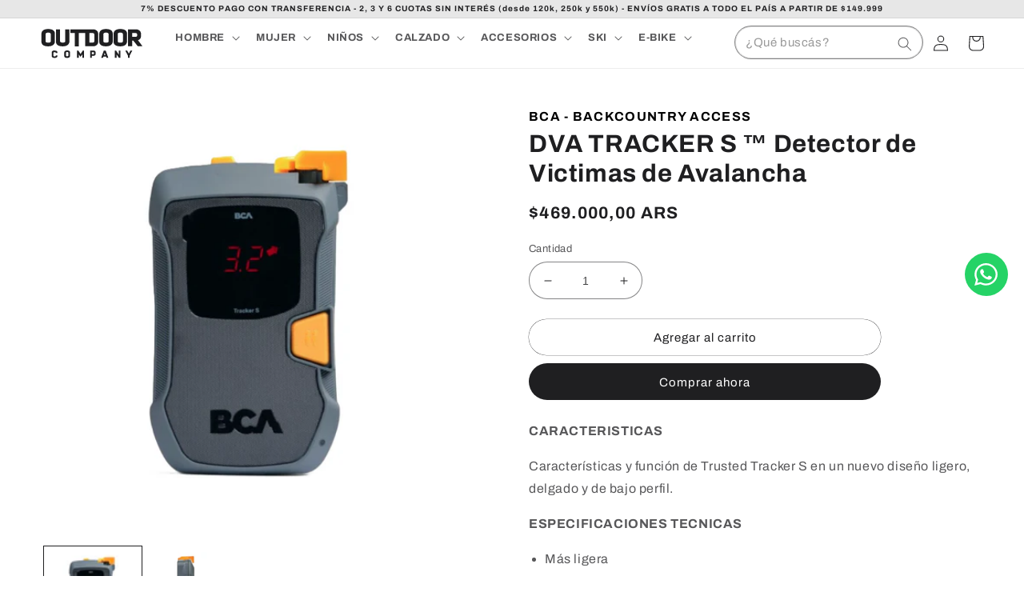

--- FILE ---
content_type: text/html; charset=utf-8
request_url: https://outdoorcompany.ar/products/dva-tracker3-%E2%84%A2-detector-de-victimas-de-avalancha-1
body_size: 35941
content:
<!doctype html>
<html class="no-js" lang="es">
  <head>
<script>
window.KiwiSizing = window.KiwiSizing === undefined ? {} : window.KiwiSizing;
KiwiSizing.shop = "the-outdoor-company-srl.myshopify.com";


KiwiSizing.data = {
  collections: "417420247263,231516373188,466600493279",
  tags: "avalanchas,bca - backcountry access,material de seguridad en avalanchas,revisar barcode,ski,ski \u0026 snow",
  product: "8727252140255",
  vendor: "BCA - Backcountry Access",
  type: "TRACKER3",
  title: "DVA TRACKER S ™ Detector de Victimas de Avalancha",
  images: ["\/\/outdoorcompany.ar\/cdn\/shop\/files\/C2312001010.png?v=1720451036","\/\/outdoorcompany.ar\/cdn\/shop\/files\/C2312001010.0.png?v=1720454530"],
  options: [{"name":"Title","position":1,"values":["Default Title"]}],
  variants: [{"id":46094096892127,"title":"Default Title","option1":"Default Title","option2":null,"option3":null,"sku":"196222139991","requires_shipping":true,"taxable":false,"featured_image":null,"available":true,"name":"DVA TRACKER S ™ Detector de Victimas de Avalancha","public_title":null,"options":["Default Title"],"price":46900000,"weight":0,"compare_at_price":null,"inventory_management":"shopify","barcode":"196222139991","requires_selling_plan":false,"selling_plan_allocations":[]}],
};

</script>
    <meta charset="utf-8">
    <meta http-equiv="X-UA-Compatible" content="IE=edge">
    <meta name="viewport" content="width=device-width,initial-scale=1">
    <meta name="theme-color" content="">
    <link rel="canonical" href="https://outdoorcompany.ar/products/dva-tracker3-%e2%84%a2-detector-de-victimas-de-avalancha-1">
    <link rel="preconnect" href="https://cdn.shopify.com" crossorigin><link rel="icon" type="image/png" href="//outdoorcompany.ar/cdn/shop/files/ms-icon-144x144_favicon.png?crop=center&height=32&v=1613571023&width=32"><link rel="preconnect" href="https://fonts.shopifycdn.com" crossorigin><title>
      Outdoor Company BCA Transceptor Tracker 3
</title>

    
      <meta name="description" content="Tracker 3 es el transceptor de avalancha de antenas múltiples más delgado disponible. Modos de supresión de señal e imagen grande para una búsqueda de múltiples víctimas sin sentido.">
    

    

<meta property="og:site_name" content="Outdoor Company">
<meta property="og:url" content="https://outdoorcompany.ar/products/dva-tracker3-%e2%84%a2-detector-de-victimas-de-avalancha-1">
<meta property="og:title" content="Outdoor Company BCA Transceptor Tracker 3">
<meta property="og:type" content="product">
<meta property="og:description" content="Tracker 3 es el transceptor de avalancha de antenas múltiples más delgado disponible. Modos de supresión de señal e imagen grande para una búsqueda de múltiples víctimas sin sentido."><meta property="og:image" content="http://outdoorcompany.ar/cdn/shop/files/C2312001010.png?v=1720451036">
  <meta property="og:image:secure_url" content="https://outdoorcompany.ar/cdn/shop/files/C2312001010.png?v=1720451036">
  <meta property="og:image:width" content="699">
  <meta property="og:image:height" content="692"><meta property="og:price:amount" content="469.000,00">
  <meta property="og:price:currency" content="ARS"><meta name="twitter:card" content="summary_large_image">
<meta name="twitter:title" content="Outdoor Company BCA Transceptor Tracker 3">
<meta name="twitter:description" content="Tracker 3 es el transceptor de avalancha de antenas múltiples más delgado disponible. Modos de supresión de señal e imagen grande para una búsqueda de múltiples víctimas sin sentido.">


    <script src="//outdoorcompany.ar/cdn/shop/t/35/assets/global.js?v=149496944046504657681764259391" defer="defer"></script>
    <script>window.performance && window.performance.mark && window.performance.mark('shopify.content_for_header.start');</script><meta name="google-site-verification" content="E6tY8rrRQVegkut_049B_yzUZf6gNCZqCkMrmY99kh8">
<meta name="google-site-verification" content="mOw7Vkewb48pkdThxXFj5n5G38qNqO0ZpexO3odOyHw">
<meta name="google-site-verification" content="rTwSWSo3ecu1-4vb4hfCS90zSi6ewMcawDCZJQwV3MI">
<meta name="facebook-domain-verification" content="akgtsdwcczjk18dy5aspuao4obyp2b">
<meta id="shopify-digital-wallet" name="shopify-digital-wallet" content="/26656473284/digital_wallets/dialog">
<link rel="alternate" type="application/json+oembed" href="https://outdoorcompany.ar/products/dva-tracker3-%e2%84%a2-detector-de-victimas-de-avalancha-1.oembed">
<script async="async" src="/checkouts/internal/preloads.js?locale=es-AR"></script>
<script id="shopify-features" type="application/json">{"accessToken":"8e18547fecb83855d2f0e287c8d37c05","betas":["rich-media-storefront-analytics"],"domain":"outdoorcompany.ar","predictiveSearch":true,"shopId":26656473284,"locale":"es"}</script>
<script>var Shopify = Shopify || {};
Shopify.shop = "the-outdoor-company-srl.myshopify.com";
Shopify.locale = "es";
Shopify.currency = {"active":"ARS","rate":"1.0"};
Shopify.country = "AR";
Shopify.theme = {"name":"Diciembre 25 - Theme Ride - font: ARC...","id":154792263903,"schema_name":"Ride","schema_version":"3.0.1","theme_store_id":1500,"role":"main"};
Shopify.theme.handle = "null";
Shopify.theme.style = {"id":null,"handle":null};
Shopify.cdnHost = "outdoorcompany.ar/cdn";
Shopify.routes = Shopify.routes || {};
Shopify.routes.root = "/";</script>
<script type="module">!function(o){(o.Shopify=o.Shopify||{}).modules=!0}(window);</script>
<script>!function(o){function n(){var o=[];function n(){o.push(Array.prototype.slice.apply(arguments))}return n.q=o,n}var t=o.Shopify=o.Shopify||{};t.loadFeatures=n(),t.autoloadFeatures=n()}(window);</script>
<script id="shop-js-analytics" type="application/json">{"pageType":"product"}</script>
<script defer="defer" async type="module" src="//outdoorcompany.ar/cdn/shopifycloud/shop-js/modules/v2/client.init-shop-cart-sync_2Gr3Q33f.es.esm.js"></script>
<script defer="defer" async type="module" src="//outdoorcompany.ar/cdn/shopifycloud/shop-js/modules/v2/chunk.common_noJfOIa7.esm.js"></script>
<script defer="defer" async type="module" src="//outdoorcompany.ar/cdn/shopifycloud/shop-js/modules/v2/chunk.modal_Deo2FJQo.esm.js"></script>
<script type="module">
  await import("//outdoorcompany.ar/cdn/shopifycloud/shop-js/modules/v2/client.init-shop-cart-sync_2Gr3Q33f.es.esm.js");
await import("//outdoorcompany.ar/cdn/shopifycloud/shop-js/modules/v2/chunk.common_noJfOIa7.esm.js");
await import("//outdoorcompany.ar/cdn/shopifycloud/shop-js/modules/v2/chunk.modal_Deo2FJQo.esm.js");

  window.Shopify.SignInWithShop?.initShopCartSync?.({"fedCMEnabled":true,"windoidEnabled":true});

</script>
<script>(function() {
  var isLoaded = false;
  function asyncLoad() {
    if (isLoaded) return;
    isLoaded = true;
    var urls = ["https:\/\/cdn.shopify.com\/s\/files\/1\/0033\/3538\/9233\/files\/31aug26paidd20_free_final_43.js?shop=the-outdoor-company-srl.myshopify.com","https:\/\/app.kiwisizing.com\/web\/js\/dist\/kiwiSizing\/plugin\/SizingPlugin.prod.js?v=330\u0026shop=the-outdoor-company-srl.myshopify.com","https:\/\/obscure-escarpment-2240.herokuapp.com\/js\/best_custom_product_options.js?shop=the-outdoor-company-srl.myshopify.com"];
    for (var i = 0; i < urls.length; i++) {
      var s = document.createElement('script');
      s.type = 'text/javascript';
      s.async = true;
      s.src = urls[i];
      var x = document.getElementsByTagName('script')[0];
      x.parentNode.insertBefore(s, x);
    }
  };
  if(window.attachEvent) {
    window.attachEvent('onload', asyncLoad);
  } else {
    window.addEventListener('load', asyncLoad, false);
  }
})();</script>
<script id="__st">var __st={"a":26656473284,"offset":-10800,"reqid":"f7b39828-b077-4bdd-af61-a467e144c599-1769301003","pageurl":"outdoorcompany.ar\/products\/dva-tracker3-%E2%84%A2-detector-de-victimas-de-avalancha-1","u":"94c3e7bed13b","p":"product","rtyp":"product","rid":8727252140255};</script>
<script>window.ShopifyPaypalV4VisibilityTracking = true;</script>
<script id="captcha-bootstrap">!function(){'use strict';const t='contact',e='account',n='new_comment',o=[[t,t],['blogs',n],['comments',n],[t,'customer']],c=[[e,'customer_login'],[e,'guest_login'],[e,'recover_customer_password'],[e,'create_customer']],r=t=>t.map((([t,e])=>`form[action*='/${t}']:not([data-nocaptcha='true']) input[name='form_type'][value='${e}']`)).join(','),a=t=>()=>t?[...document.querySelectorAll(t)].map((t=>t.form)):[];function s(){const t=[...o],e=r(t);return a(e)}const i='password',u='form_key',d=['recaptcha-v3-token','g-recaptcha-response','h-captcha-response',i],f=()=>{try{return window.sessionStorage}catch{return}},m='__shopify_v',_=t=>t.elements[u];function p(t,e,n=!1){try{const o=window.sessionStorage,c=JSON.parse(o.getItem(e)),{data:r}=function(t){const{data:e,action:n}=t;return t[m]||n?{data:e,action:n}:{data:t,action:n}}(c);for(const[e,n]of Object.entries(r))t.elements[e]&&(t.elements[e].value=n);n&&o.removeItem(e)}catch(o){console.error('form repopulation failed',{error:o})}}const l='form_type',E='cptcha';function T(t){t.dataset[E]=!0}const w=window,h=w.document,L='Shopify',v='ce_forms',y='captcha';let A=!1;((t,e)=>{const n=(g='f06e6c50-85a8-45c8-87d0-21a2b65856fe',I='https://cdn.shopify.com/shopifycloud/storefront-forms-hcaptcha/ce_storefront_forms_captcha_hcaptcha.v1.5.2.iife.js',D={infoText:'Protegido por hCaptcha',privacyText:'Privacidad',termsText:'Términos'},(t,e,n)=>{const o=w[L][v],c=o.bindForm;if(c)return c(t,g,e,D).then(n);var r;o.q.push([[t,g,e,D],n]),r=I,A||(h.body.append(Object.assign(h.createElement('script'),{id:'captcha-provider',async:!0,src:r})),A=!0)});var g,I,D;w[L]=w[L]||{},w[L][v]=w[L][v]||{},w[L][v].q=[],w[L][y]=w[L][y]||{},w[L][y].protect=function(t,e){n(t,void 0,e),T(t)},Object.freeze(w[L][y]),function(t,e,n,w,h,L){const[v,y,A,g]=function(t,e,n){const i=e?o:[],u=t?c:[],d=[...i,...u],f=r(d),m=r(i),_=r(d.filter((([t,e])=>n.includes(e))));return[a(f),a(m),a(_),s()]}(w,h,L),I=t=>{const e=t.target;return e instanceof HTMLFormElement?e:e&&e.form},D=t=>v().includes(t);t.addEventListener('submit',(t=>{const e=I(t);if(!e)return;const n=D(e)&&!e.dataset.hcaptchaBound&&!e.dataset.recaptchaBound,o=_(e),c=g().includes(e)&&(!o||!o.value);(n||c)&&t.preventDefault(),c&&!n&&(function(t){try{if(!f())return;!function(t){const e=f();if(!e)return;const n=_(t);if(!n)return;const o=n.value;o&&e.removeItem(o)}(t);const e=Array.from(Array(32),(()=>Math.random().toString(36)[2])).join('');!function(t,e){_(t)||t.append(Object.assign(document.createElement('input'),{type:'hidden',name:u})),t.elements[u].value=e}(t,e),function(t,e){const n=f();if(!n)return;const o=[...t.querySelectorAll(`input[type='${i}']`)].map((({name:t})=>t)),c=[...d,...o],r={};for(const[a,s]of new FormData(t).entries())c.includes(a)||(r[a]=s);n.setItem(e,JSON.stringify({[m]:1,action:t.action,data:r}))}(t,e)}catch(e){console.error('failed to persist form',e)}}(e),e.submit())}));const S=(t,e)=>{t&&!t.dataset[E]&&(n(t,e.some((e=>e===t))),T(t))};for(const o of['focusin','change'])t.addEventListener(o,(t=>{const e=I(t);D(e)&&S(e,y())}));const B=e.get('form_key'),M=e.get(l),P=B&&M;t.addEventListener('DOMContentLoaded',(()=>{const t=y();if(P)for(const e of t)e.elements[l].value===M&&p(e,B);[...new Set([...A(),...v().filter((t=>'true'===t.dataset.shopifyCaptcha))])].forEach((e=>S(e,t)))}))}(h,new URLSearchParams(w.location.search),n,t,e,['guest_login'])})(!0,!0)}();</script>
<script integrity="sha256-4kQ18oKyAcykRKYeNunJcIwy7WH5gtpwJnB7kiuLZ1E=" data-source-attribution="shopify.loadfeatures" defer="defer" src="//outdoorcompany.ar/cdn/shopifycloud/storefront/assets/storefront/load_feature-a0a9edcb.js" crossorigin="anonymous"></script>
<script data-source-attribution="shopify.dynamic_checkout.dynamic.init">var Shopify=Shopify||{};Shopify.PaymentButton=Shopify.PaymentButton||{isStorefrontPortableWallets:!0,init:function(){window.Shopify.PaymentButton.init=function(){};var t=document.createElement("script");t.src="https://outdoorcompany.ar/cdn/shopifycloud/portable-wallets/latest/portable-wallets.es.js",t.type="module",document.head.appendChild(t)}};
</script>
<script data-source-attribution="shopify.dynamic_checkout.buyer_consent">
  function portableWalletsHideBuyerConsent(e){var t=document.getElementById("shopify-buyer-consent"),n=document.getElementById("shopify-subscription-policy-button");t&&n&&(t.classList.add("hidden"),t.setAttribute("aria-hidden","true"),n.removeEventListener("click",e))}function portableWalletsShowBuyerConsent(e){var t=document.getElementById("shopify-buyer-consent"),n=document.getElementById("shopify-subscription-policy-button");t&&n&&(t.classList.remove("hidden"),t.removeAttribute("aria-hidden"),n.addEventListener("click",e))}window.Shopify?.PaymentButton&&(window.Shopify.PaymentButton.hideBuyerConsent=portableWalletsHideBuyerConsent,window.Shopify.PaymentButton.showBuyerConsent=portableWalletsShowBuyerConsent);
</script>
<script>
  function portableWalletsCleanup(e){e&&e.src&&console.error("Failed to load portable wallets script "+e.src);var t=document.querySelectorAll("shopify-accelerated-checkout .shopify-payment-button__skeleton, shopify-accelerated-checkout-cart .wallet-cart-button__skeleton"),e=document.getElementById("shopify-buyer-consent");for(let e=0;e<t.length;e++)t[e].remove();e&&e.remove()}function portableWalletsNotLoadedAsModule(e){e instanceof ErrorEvent&&"string"==typeof e.message&&e.message.includes("import.meta")&&"string"==typeof e.filename&&e.filename.includes("portable-wallets")&&(window.removeEventListener("error",portableWalletsNotLoadedAsModule),window.Shopify.PaymentButton.failedToLoad=e,"loading"===document.readyState?document.addEventListener("DOMContentLoaded",window.Shopify.PaymentButton.init):window.Shopify.PaymentButton.init())}window.addEventListener("error",portableWalletsNotLoadedAsModule);
</script>

<script type="module" src="https://outdoorcompany.ar/cdn/shopifycloud/portable-wallets/latest/portable-wallets.es.js" onError="portableWalletsCleanup(this)" crossorigin="anonymous"></script>
<script nomodule>
  document.addEventListener("DOMContentLoaded", portableWalletsCleanup);
</script>

<link id="shopify-accelerated-checkout-styles" rel="stylesheet" media="screen" href="https://outdoorcompany.ar/cdn/shopifycloud/portable-wallets/latest/accelerated-checkout-backwards-compat.css" crossorigin="anonymous">
<style id="shopify-accelerated-checkout-cart">
        #shopify-buyer-consent {
  margin-top: 1em;
  display: inline-block;
  width: 100%;
}

#shopify-buyer-consent.hidden {
  display: none;
}

#shopify-subscription-policy-button {
  background: none;
  border: none;
  padding: 0;
  text-decoration: underline;
  font-size: inherit;
  cursor: pointer;
}

#shopify-subscription-policy-button::before {
  box-shadow: none;
}

      </style>
<script id="sections-script" data-sections="header,footer" defer="defer" src="//outdoorcompany.ar/cdn/shop/t/35/compiled_assets/scripts.js?v=8191"></script>
<script>window.performance && window.performance.mark && window.performance.mark('shopify.content_for_header.end');</script>


    <style data-shopify>
      @font-face {
  font-family: Archivo;
  font-weight: 400;
  font-style: normal;
  font-display: swap;
  src: url("//outdoorcompany.ar/cdn/fonts/archivo/archivo_n4.dc8d917cc69af0a65ae04d01fd8eeab28a3573c9.woff2") format("woff2"),
       url("//outdoorcompany.ar/cdn/fonts/archivo/archivo_n4.bd6b9c34fdb81d7646836be8065ce3c80a2cc984.woff") format("woff");
}

      @font-face {
  font-family: Archivo;
  font-weight: 700;
  font-style: normal;
  font-display: swap;
  src: url("//outdoorcompany.ar/cdn/fonts/archivo/archivo_n7.651b020b3543640c100112be6f1c1b8e816c7f13.woff2") format("woff2"),
       url("//outdoorcompany.ar/cdn/fonts/archivo/archivo_n7.7e9106d320e6594976a7dcb57957f3e712e83c96.woff") format("woff");
}

      @font-face {
  font-family: Archivo;
  font-weight: 400;
  font-style: italic;
  font-display: swap;
  src: url("//outdoorcompany.ar/cdn/fonts/archivo/archivo_i4.37d8c4e02dc4f8e8b559f47082eb24a5c48c2908.woff2") format("woff2"),
       url("//outdoorcompany.ar/cdn/fonts/archivo/archivo_i4.839d35d75c605237591e73815270f86ab696602c.woff") format("woff");
}

      @font-face {
  font-family: Archivo;
  font-weight: 700;
  font-style: italic;
  font-display: swap;
  src: url("//outdoorcompany.ar/cdn/fonts/archivo/archivo_i7.3dc798c6f261b8341dd97dd5c78d97d457c63517.woff2") format("woff2"),
       url("//outdoorcompany.ar/cdn/fonts/archivo/archivo_i7.3b65e9d326e7379bd5f15bcb927c5d533d950ff6.woff") format("woff");
}

      @font-face {
  font-family: Archivo;
  font-weight: 700;
  font-style: normal;
  font-display: swap;
  src: url("//outdoorcompany.ar/cdn/fonts/archivo/archivo_n7.651b020b3543640c100112be6f1c1b8e816c7f13.woff2") format("woff2"),
       url("//outdoorcompany.ar/cdn/fonts/archivo/archivo_n7.7e9106d320e6594976a7dcb57957f3e712e83c96.woff") format("woff");
}


      :root {
        --font-body-family: Archivo, sans-serif;
        --font-body-style: normal;
        --font-body-weight: 400;
        --font-body-weight-bold: 700;

        --font-heading-family: Archivo, sans-serif;
        --font-heading-style: normal;
        --font-heading-weight: 700;

        --font-body-scale: 1.0;
        --font-heading-scale: 1.0;

        --color-base-text: 31, 31, 33;
        --color-shadow: 31, 31, 33;
        --color-base-background-1: 255, 255, 255;
        --color-base-background-2: 231, 231, 231;
        --color-base-solid-button-labels: 255, 255, 255;
        --color-base-outline-button-labels: 31, 31, 33;
        --color-base-accent-1: 31, 31, 33;
        --color-base-accent-2: 199, 199, 199;
        --payment-terms-background-color: #fff;

        --gradient-base-background-1: #fff;
        --gradient-base-background-2: #e7e7e7;
        --gradient-base-accent-1: #1f1f21;
        --gradient-base-accent-2: #c7c7c7;

        --media-padding: px;
        --media-border-opacity: 0.1;
        --media-border-width: 0px;
        --media-radius: 0px;
        --media-shadow-opacity: 0.0;
        --media-shadow-horizontal-offset: 0px;
        --media-shadow-vertical-offset: 0px;
        --media-shadow-blur-radius: 5px;
        --media-shadow-visible: 0;

        --page-width: 160rem;
        --page-width-margin: 0rem;

        --product-card-image-padding: 2.0rem;
        --product-card-corner-radius: 0.0rem;
        --product-card-text-alignment: center;
        --product-card-border-width: 0.0rem;
        --product-card-border-opacity: 0.1;
        --product-card-shadow-opacity: 0.0;
        --product-card-shadow-visible: 0;
        --product-card-shadow-horizontal-offset: 0.0rem;
        --product-card-shadow-vertical-offset: 0.0rem;
        --product-card-shadow-blur-radius: 0.5rem;

        --collection-card-image-padding: 0.6rem;
        --collection-card-corner-radius: 1.8rem;
        --collection-card-text-alignment: left;
        --collection-card-border-width: 0.0rem;
        --collection-card-border-opacity: 0.1;
        --collection-card-shadow-opacity: 0.0;
        --collection-card-shadow-visible: 0;
        --collection-card-shadow-horizontal-offset: 0.0rem;
        --collection-card-shadow-vertical-offset: 0.0rem;
        --collection-card-shadow-blur-radius: 0.0rem;

        --blog-card-image-padding: 0.0rem;
        --blog-card-corner-radius: 0.0rem;
        --blog-card-text-alignment: left;
        --blog-card-border-width: 0.0rem;
        --blog-card-border-opacity: 0.1;
        --blog-card-shadow-opacity: 0.0;
        --blog-card-shadow-visible: 0;
        --blog-card-shadow-horizontal-offset: 0.0rem;
        --blog-card-shadow-vertical-offset: 0.4rem;
        --blog-card-shadow-blur-radius: 0.5rem;

        --badge-corner-radius: 4.0rem;

        --popup-border-width: 1px;
        --popup-border-opacity: 0.2;
        --popup-corner-radius: 0px;
        --popup-shadow-opacity: 0.0;
        --popup-shadow-horizontal-offset: 0px;
        --popup-shadow-vertical-offset: 4px;
        --popup-shadow-blur-radius: 5px;

        --drawer-border-width: 1px;
        --drawer-border-opacity: 0.1;
        --drawer-shadow-opacity: 0.0;
        --drawer-shadow-horizontal-offset: 0px;
        --drawer-shadow-vertical-offset: 4px;
        --drawer-shadow-blur-radius: 5px;

        --spacing-sections-desktop: 0px;
        --spacing-sections-mobile: 0px;

        --grid-desktop-vertical-spacing: 16px;
        --grid-desktop-horizontal-spacing: 4px;
        --grid-mobile-vertical-spacing: 8px;
        --grid-mobile-horizontal-spacing: 2px;

        --text-boxes-border-opacity: 0.1;
        --text-boxes-border-width: 0px;
        --text-boxes-radius: 0px;
        --text-boxes-shadow-opacity: 0.0;
        --text-boxes-shadow-visible: 0;
        --text-boxes-shadow-horizontal-offset: 0px;
        --text-boxes-shadow-vertical-offset: 4px;
        --text-boxes-shadow-blur-radius: 5px;

        --buttons-radius: 40px;
        --buttons-radius-outset: 40px;
        --buttons-border-width: 0px;
        --buttons-border-opacity: 1.0;
        --buttons-shadow-opacity: 0.0;
        --buttons-shadow-visible: 0;
        --buttons-shadow-horizontal-offset: 0px;
        --buttons-shadow-vertical-offset: 4px;
        --buttons-shadow-blur-radius: 5px;
        --buttons-border-offset: 0.3px;

        --inputs-radius: 40px;
        --inputs-border-width: 1px;
        --inputs-border-opacity: 0.55;
        --inputs-shadow-opacity: 0.0;
        --inputs-shadow-horizontal-offset: 0px;
        --inputs-margin-offset: 0px;
        --inputs-shadow-vertical-offset: 4px;
        --inputs-shadow-blur-radius: 5px;
        --inputs-radius-outset: 41px;

        --variant-pills-radius: 40px;
        --variant-pills-border-width: 1px;
        --variant-pills-border-opacity: 1.0;
        --variant-pills-shadow-opacity: 0.0;
        --variant-pills-shadow-horizontal-offset: 0px;
        --variant-pills-shadow-vertical-offset: 4px;
        --variant-pills-shadow-blur-radius: 5px;
      }

      *,
      *::before,
      *::after {
        box-sizing: inherit;
      }

      html {
        box-sizing: border-box;
        font-size: calc(var(--font-body-scale) * 62.5%);
        height: 100%;
      }

      body {
        display: grid;
        grid-template-rows: auto auto 1fr auto;
        grid-template-columns: 100%;
        min-height: 100%;
        margin: 0;
        font-size: 1.5rem;
        letter-spacing: 0.06rem;
        line-height: calc(1 + 0.8 / var(--font-body-scale));
        font-family: var(--font-body-family);
        font-style: var(--font-body-style);
        font-weight: var(--font-body-weight);
      }

      @media screen and (min-width: 750px) {
        body {
          font-size: 1.6rem;
        }
      }
    </style>

    <link href="//outdoorcompany.ar/cdn/shop/t/35/assets/base.css?v=62697881005810741091764259391" rel="stylesheet" type="text/css" media="all" />
<link rel="preload" as="font" href="//outdoorcompany.ar/cdn/fonts/archivo/archivo_n4.dc8d917cc69af0a65ae04d01fd8eeab28a3573c9.woff2" type="font/woff2" crossorigin><link rel="preload" as="font" href="//outdoorcompany.ar/cdn/fonts/archivo/archivo_n7.651b020b3543640c100112be6f1c1b8e816c7f13.woff2" type="font/woff2" crossorigin><link rel="stylesheet" href="//outdoorcompany.ar/cdn/shop/t/35/assets/component-predictive-search.css?v=83512081251802922551764259391" media="print" onload="this.media='all'"><script>document.documentElement.className = document.documentElement.className.replace('no-js', 'js');
    if (Shopify.designMode) {
      document.documentElement.classList.add('shopify-design-mode');
    }
    </script>
    <link rel="stylesheet" href="//outdoorcompany.ar/cdn/shop/t/35/assets/custom-styles.css?v=16466448623312432651764259391">

  

<!-- BEGIN app block: shopify://apps/pagefly-page-builder/blocks/app-embed/83e179f7-59a0-4589-8c66-c0dddf959200 -->

<!-- BEGIN app snippet: pagefly-cro-ab-testing-main -->







<script>
  ;(function () {
    const url = new URL(window.location)
    const viewParam = url.searchParams.get('view')
    if (viewParam && viewParam.includes('variant-pf-')) {
      url.searchParams.set('pf_v', viewParam)
      url.searchParams.delete('view')
      window.history.replaceState({}, '', url)
    }
  })()
</script>



<script type='module'>
  
  window.PAGEFLY_CRO = window.PAGEFLY_CRO || {}

  window.PAGEFLY_CRO['data_debug'] = {
    original_template_suffix: "all_products",
    allow_ab_test: false,
    ab_test_start_time: 0,
    ab_test_end_time: 0,
    today_date_time: 1769301004000,
  }
  window.PAGEFLY_CRO['GA4'] = { enabled: false}
</script>

<!-- END app snippet -->








  <script src='https://cdn.shopify.com/extensions/019bb4f9-aed6-78a3-be91-e9d44663e6bf/pagefly-page-builder-215/assets/pagefly-helper.js' defer='defer'></script>

  <script src='https://cdn.shopify.com/extensions/019bb4f9-aed6-78a3-be91-e9d44663e6bf/pagefly-page-builder-215/assets/pagefly-general-helper.js' defer='defer'></script>

  <script src='https://cdn.shopify.com/extensions/019bb4f9-aed6-78a3-be91-e9d44663e6bf/pagefly-page-builder-215/assets/pagefly-snap-slider.js' defer='defer'></script>

  <script src='https://cdn.shopify.com/extensions/019bb4f9-aed6-78a3-be91-e9d44663e6bf/pagefly-page-builder-215/assets/pagefly-slideshow-v3.js' defer='defer'></script>

  <script src='https://cdn.shopify.com/extensions/019bb4f9-aed6-78a3-be91-e9d44663e6bf/pagefly-page-builder-215/assets/pagefly-slideshow-v4.js' defer='defer'></script>

  <script src='https://cdn.shopify.com/extensions/019bb4f9-aed6-78a3-be91-e9d44663e6bf/pagefly-page-builder-215/assets/pagefly-glider.js' defer='defer'></script>

  <script src='https://cdn.shopify.com/extensions/019bb4f9-aed6-78a3-be91-e9d44663e6bf/pagefly-page-builder-215/assets/pagefly-slideshow-v1-v2.js' defer='defer'></script>

  <script src='https://cdn.shopify.com/extensions/019bb4f9-aed6-78a3-be91-e9d44663e6bf/pagefly-page-builder-215/assets/pagefly-product-media.js' defer='defer'></script>

  <script src='https://cdn.shopify.com/extensions/019bb4f9-aed6-78a3-be91-e9d44663e6bf/pagefly-page-builder-215/assets/pagefly-product.js' defer='defer'></script>


<script id='pagefly-helper-data' type='application/json'>
  {
    "page_optimization": {
      "assets_prefetching": false
    },
    "elements_asset_mapper": {
      "Accordion": "https://cdn.shopify.com/extensions/019bb4f9-aed6-78a3-be91-e9d44663e6bf/pagefly-page-builder-215/assets/pagefly-accordion.js",
      "Accordion3": "https://cdn.shopify.com/extensions/019bb4f9-aed6-78a3-be91-e9d44663e6bf/pagefly-page-builder-215/assets/pagefly-accordion3.js",
      "CountDown": "https://cdn.shopify.com/extensions/019bb4f9-aed6-78a3-be91-e9d44663e6bf/pagefly-page-builder-215/assets/pagefly-countdown.js",
      "GMap1": "https://cdn.shopify.com/extensions/019bb4f9-aed6-78a3-be91-e9d44663e6bf/pagefly-page-builder-215/assets/pagefly-gmap.js",
      "GMap2": "https://cdn.shopify.com/extensions/019bb4f9-aed6-78a3-be91-e9d44663e6bf/pagefly-page-builder-215/assets/pagefly-gmap.js",
      "GMapBasicV2": "https://cdn.shopify.com/extensions/019bb4f9-aed6-78a3-be91-e9d44663e6bf/pagefly-page-builder-215/assets/pagefly-gmap.js",
      "GMapAdvancedV2": "https://cdn.shopify.com/extensions/019bb4f9-aed6-78a3-be91-e9d44663e6bf/pagefly-page-builder-215/assets/pagefly-gmap.js",
      "HTML.Video": "https://cdn.shopify.com/extensions/019bb4f9-aed6-78a3-be91-e9d44663e6bf/pagefly-page-builder-215/assets/pagefly-htmlvideo.js",
      "HTML.Video2": "https://cdn.shopify.com/extensions/019bb4f9-aed6-78a3-be91-e9d44663e6bf/pagefly-page-builder-215/assets/pagefly-htmlvideo2.js",
      "HTML.Video3": "https://cdn.shopify.com/extensions/019bb4f9-aed6-78a3-be91-e9d44663e6bf/pagefly-page-builder-215/assets/pagefly-htmlvideo2.js",
      "BackgroundVideo": "https://cdn.shopify.com/extensions/019bb4f9-aed6-78a3-be91-e9d44663e6bf/pagefly-page-builder-215/assets/pagefly-htmlvideo2.js",
      "Instagram": "https://cdn.shopify.com/extensions/019bb4f9-aed6-78a3-be91-e9d44663e6bf/pagefly-page-builder-215/assets/pagefly-instagram.js",
      "Instagram2": "https://cdn.shopify.com/extensions/019bb4f9-aed6-78a3-be91-e9d44663e6bf/pagefly-page-builder-215/assets/pagefly-instagram.js",
      "Insta3": "https://cdn.shopify.com/extensions/019bb4f9-aed6-78a3-be91-e9d44663e6bf/pagefly-page-builder-215/assets/pagefly-instagram3.js",
      "Tabs": "https://cdn.shopify.com/extensions/019bb4f9-aed6-78a3-be91-e9d44663e6bf/pagefly-page-builder-215/assets/pagefly-tab.js",
      "Tabs3": "https://cdn.shopify.com/extensions/019bb4f9-aed6-78a3-be91-e9d44663e6bf/pagefly-page-builder-215/assets/pagefly-tab3.js",
      "ProductBox": "https://cdn.shopify.com/extensions/019bb4f9-aed6-78a3-be91-e9d44663e6bf/pagefly-page-builder-215/assets/pagefly-cart.js",
      "FBPageBox2": "https://cdn.shopify.com/extensions/019bb4f9-aed6-78a3-be91-e9d44663e6bf/pagefly-page-builder-215/assets/pagefly-facebook.js",
      "FBLikeButton2": "https://cdn.shopify.com/extensions/019bb4f9-aed6-78a3-be91-e9d44663e6bf/pagefly-page-builder-215/assets/pagefly-facebook.js",
      "TwitterFeed2": "https://cdn.shopify.com/extensions/019bb4f9-aed6-78a3-be91-e9d44663e6bf/pagefly-page-builder-215/assets/pagefly-twitter.js",
      "Paragraph4": "https://cdn.shopify.com/extensions/019bb4f9-aed6-78a3-be91-e9d44663e6bf/pagefly-page-builder-215/assets/pagefly-paragraph4.js",

      "AliReviews": "https://cdn.shopify.com/extensions/019bb4f9-aed6-78a3-be91-e9d44663e6bf/pagefly-page-builder-215/assets/pagefly-3rd-elements.js",
      "BackInStock": "https://cdn.shopify.com/extensions/019bb4f9-aed6-78a3-be91-e9d44663e6bf/pagefly-page-builder-215/assets/pagefly-3rd-elements.js",
      "GloboBackInStock": "https://cdn.shopify.com/extensions/019bb4f9-aed6-78a3-be91-e9d44663e6bf/pagefly-page-builder-215/assets/pagefly-3rd-elements.js",
      "GrowaveWishlist": "https://cdn.shopify.com/extensions/019bb4f9-aed6-78a3-be91-e9d44663e6bf/pagefly-page-builder-215/assets/pagefly-3rd-elements.js",
      "InfiniteOptionsShopPad": "https://cdn.shopify.com/extensions/019bb4f9-aed6-78a3-be91-e9d44663e6bf/pagefly-page-builder-215/assets/pagefly-3rd-elements.js",
      "InkybayProductPersonalizer": "https://cdn.shopify.com/extensions/019bb4f9-aed6-78a3-be91-e9d44663e6bf/pagefly-page-builder-215/assets/pagefly-3rd-elements.js",
      "LimeSpot": "https://cdn.shopify.com/extensions/019bb4f9-aed6-78a3-be91-e9d44663e6bf/pagefly-page-builder-215/assets/pagefly-3rd-elements.js",
      "Loox": "https://cdn.shopify.com/extensions/019bb4f9-aed6-78a3-be91-e9d44663e6bf/pagefly-page-builder-215/assets/pagefly-3rd-elements.js",
      "Opinew": "https://cdn.shopify.com/extensions/019bb4f9-aed6-78a3-be91-e9d44663e6bf/pagefly-page-builder-215/assets/pagefly-3rd-elements.js",
      "Powr": "https://cdn.shopify.com/extensions/019bb4f9-aed6-78a3-be91-e9d44663e6bf/pagefly-page-builder-215/assets/pagefly-3rd-elements.js",
      "ProductReviews": "https://cdn.shopify.com/extensions/019bb4f9-aed6-78a3-be91-e9d44663e6bf/pagefly-page-builder-215/assets/pagefly-3rd-elements.js",
      "PushOwl": "https://cdn.shopify.com/extensions/019bb4f9-aed6-78a3-be91-e9d44663e6bf/pagefly-page-builder-215/assets/pagefly-3rd-elements.js",
      "ReCharge": "https://cdn.shopify.com/extensions/019bb4f9-aed6-78a3-be91-e9d44663e6bf/pagefly-page-builder-215/assets/pagefly-3rd-elements.js",
      "Rivyo": "https://cdn.shopify.com/extensions/019bb4f9-aed6-78a3-be91-e9d44663e6bf/pagefly-page-builder-215/assets/pagefly-3rd-elements.js",
      "TrackingMore": "https://cdn.shopify.com/extensions/019bb4f9-aed6-78a3-be91-e9d44663e6bf/pagefly-page-builder-215/assets/pagefly-3rd-elements.js",
      "Vitals": "https://cdn.shopify.com/extensions/019bb4f9-aed6-78a3-be91-e9d44663e6bf/pagefly-page-builder-215/assets/pagefly-3rd-elements.js",
      "Wiser": "https://cdn.shopify.com/extensions/019bb4f9-aed6-78a3-be91-e9d44663e6bf/pagefly-page-builder-215/assets/pagefly-3rd-elements.js"
    },
    "custom_elements_mapper": {
      "pf-click-action-element": "https://cdn.shopify.com/extensions/019bb4f9-aed6-78a3-be91-e9d44663e6bf/pagefly-page-builder-215/assets/pagefly-click-action-element.js",
      "pf-dialog-element": "https://cdn.shopify.com/extensions/019bb4f9-aed6-78a3-be91-e9d44663e6bf/pagefly-page-builder-215/assets/pagefly-dialog-element.js"
    }
  }
</script>


<!-- END app block --><!-- BEGIN app block: shopify://apps/pushdaddy-whatsapp-chat-api/blocks/app-embed/e3f2054d-bf7b-4e63-8db3-00712592382c -->
  
<script>
   var random_numberyryt = "id" + Math.random().toString(16).slice(2);
</script>

 <div id="shopify-block-placeholder_pdaddychat" class="shopify-block shopify-app-block" data-block-handle="app-embed">
 </div>

<script>
  document.getElementById('shopify-block-placeholder_pdaddychat').id = 'shopify-block-' + random_numberyryt;
if (!window.wwhatsappJs_new2a) {
    try {
        window.wwhatsappJs_new2a = {};
        wwhatsappJs_new2a.WhatsApp_new2a = {
            metafields: {
                shop: "the-outdoor-company-srl.myshopify.com",
                settings: {"block_order"=>["15000037734"], "blocks"=>{"15000037734"=>{"disabled"=>"0", "number"=>"541123006883", "name"=>"James", "label"=>"Ventas", "avatar"=>"https://cdn.shopify.com/s/files/1/0033/3538/9233/files/1028931.svg?v=1591276537", "online"=>"0", "timezone"=>"Europe/Rome", "cid"=>"15000037734", "ciiid"=>"34228", "sunday"=>{"enabled"=>"1", "range"=>"1,1439"}, "monday"=>{"enabled"=>"1", "range"=>"1,1439"}, "tuesday"=>{"enabled"=>"1", "range"=>"1,1439"}, "wednesday"=>{"enabled"=>"1", "range"=>"1,1439"}, "thursday"=>{"enabled"=>"1", "range"=>"1,1439"}, "friday"=>{"enabled"=>"1", "range"=>"1,1439"}, "saturday"=>{"enabled"=>"1", "range"=>"1,1439"}, "offline"=>"Actualmente fuera de línea. Volveremos pronto", "chat"=>{"enabled"=>"1", "greeting"=>"¡Hola! James aquí del equipo de soporte. para el estado del pedido, proporcione su número de pedido e ingrese, para cualquier otra cosa, escriba un mensaje y chatee conmigo "}, "message"=>"", "page_url"=>"0"}}, "style"=>{"pattern"=>"100", "customized"=>{"enabled"=>"1", "color"=>"#FFFFFF", "background"=>"#25d366", "background_img"=>"", "background_img_main"=>"", "button_animation"=>"", "background_pic_header"=>"", "auto_start"=>"9999000", "icon_width"=>"54", "chat_width"=>"376", "border_radius"=>"50", "icon_position"=>"15", "compact_normal"=>"1", "secondary_button"=>"0", "secondary_button_link"=>"", "secondary_text"=>"", "pages_display"=>"/pages/,/,/collections/,/products/,/cart/,/orders/,/checkouts/,/blogs/,/password/", "updown_bottom"=>"350", "updown_bottom2"=>"0", "widget_optin"=>"", "leftright_label"=>"0", "updown_share"=>"30", "secondary_button_bgcolor"=>"#fff0f0", "secondary_button_tcolor"=>"#0084FF", "leftt_rightt"=>"1.6", "leftt_rightt_sec"=>"12", "animation_count"=>"onlythree", "font_weight"=>"600", "animation_iteration"=>"3", "extend_header_img"=>"0", "font"=>"Muli", "font_size"=>"16", "abandned_cart_enabled"=>"1", "auto_hide_share"=>"10000000000", "auto_hide_chat"=>"999999999000", "final_leftright_second_position"=>"left", "remove_bottom"=>"1", "header_text_color"=>"#", "header_bg_color"=>"#", "share_icons_display"=>"Whatsapp", "share_size"=>"40", "share_radius"=>"0", "share_trans"=>"0", "what_bg"=>"", "body_bgcolor"=>"", "abandoned_kakkar"=>"0", "google_ec"=>"whatsapp_pushdaddy", "google_el"=>"whatsapp_pushdaddy", "google_ea"=>"whatsapp_pushdaddy", "fpixel_en"=>"whatsapp_pushdaddy", "chatbox_radius"=>"8", "order_conf"=>false, "whatsapp_yn"=>"0", "header_posit_img"=>"center", "chatbox_height"=>"70", "title_textsize"=>"24", "waving_img"=>"", "merged_icons"=>"0", "merged_icons_display"=>"NO", "network_"=>"https://www.gravatar.com/avatar"}}, "share"=>{"desktop"=>{"disabled"=>"1", "position"=>"left"}, "mobile"=>{"disabled"=>"1", "position"=>"left"}, "style"=>{"color"=>"#E85756", "background"=>"#25d366"}, "texts"=>{"button"=>"Compartir", "message"=>"COMPRUEBE ESTO"}}, "track_url"=>"https://way2enjoy.com/shopify/1/whatsapp-chat/tracking_1.php", "charge"=>true, "desktop"=>{"disabled"=>"0", "position"=>"right", "layout"=>"button"}, "mobile"=>{"disabled"=>"0", "position"=>"right", "layout"=>"button"}, "texts"=>{"title"=>"Hola", "description"=>"Bienvenida Invitada", "note"=>"Normalmente respondemos en minutos", "button"=>"", "placeholder"=>"Enviar un mensaje…", "emoji_search"=>"Search emoji…", "emoji_frequently"=>"Frequently used", "emoji_people"=>"People", "emoji_nature"=>"Nature", "emoji_objects"=>"Objects", "emoji_places"=>"Places", "emoji_symbols"=>"Symbols", "emoji_not_found"=>"No emoji could be found"}},
				
            }
        };
        // Any additional code...
    } catch (e) {
        console.error('An error occurred in the script:', e);
    }
}

  const blocksyyy = wwhatsappJs_new2a.WhatsApp_new2a.metafields.settings.blocks;
for (const blockId in blocksyyy) {
    if (blocksyyy.hasOwnProperty(blockId)) {
        const block = blocksyyy[blockId]; 
        const ciiid_value = block.ciiid;   
        const pdaddy_website = block.websiteee;   

		
		
         localStorage.setItem('pdaddy_ciiid', ciiid_value);
		          localStorage.setItem('pdaddy_website', pdaddy_website);
       // console.log(`Stored ciiid for block ${blockId}: ${ciiid_value}`);
    }
}




</script>






<!-- END app block --><!-- BEGIN app block: shopify://apps/vo-product-options/blocks/embed-block/430cbd7b-bd20-4c16-ba41-db6f4c645164 --><script>var bcpo_product={"id":8727252140255,"title":"DVA TRACKER S ™ Detector de Victimas de Avalancha","handle":"dva-tracker3-™-detector-de-victimas-de-avalancha-1","description":"\u003cp _msttexthash=\"152112961\" _msthash=\"170613\"\u003e\u003cstrong\u003eCARACTERISTICAS\u003c\/strong\u003e\u003c\/p\u003e\n\u003cp _msttexthash=\"152112961\" _msthash=\"170613\"\u003e\u003cspan\u003eCaracterísticas y función de Trusted Tracker S en un nuevo diseño ligero, delgado y de bajo perfil.\u003c\/span\u003e\u003c\/p\u003e\n\u003cp _msttexthash=\"152112961\" _msthash=\"170613\"\u003e\u003cstrong\u003e\u003cspan style=\"vertical-align: inherit;\" _istranslated=\"1\"\u003e\u003cspan style=\"vertical-align: inherit;\" _istranslated=\"1\"\u003eESPECIFICACIONES TECNICAS\u003c\/span\u003e\u003c\/span\u003e\u003c\/strong\u003e\u003c\/p\u003e\n\u003cul\u003e\n\u003cli\u003eMás ligera\u003c\/li\u003e\n\u003cli\u003eDiseño delgado de perfil bajo\u003c\/li\u003e\n\u003cli\u003eUn 8% más ligero y un 11% más pequeño en volumen que el modelo Tracker S anterior\u003c\/li\u003e\n\u003cli\u003eUn 4% más ligero que el Tracker 3+\u003c\/li\u003e\n\u003cli\u003ePantalla LED resistente a la temperatura\u003c\/li\u003e\n\u003cli\u003eBaliza de tres antenas\u003c\/li\u003e\n\u003cli\u003eModo de reversión automática\u003c\/li\u003e\n\u003cli\u003eModo de imagen grande\u003c\/li\u003e\n\u003cli\u003eIndicador de proximidad\u003c\/li\u003e\n\u003cli\u003eIndicador de entierro múltiple\u003c\/li\u003e\n\u003cli\u003ePeso: 5,8 oz \/ 165 g sin baterías ni arnés\u003c\/li\u003e\n\u003cli\u003ePeso del arnés: 4,2 oz \/ 120 g\u003c\/li\u003e\n\u003cli\u003eDimensiones: 4,8\" x 2,9\" × 1,0\" \/ 12,2 cm × 7,4 cm x 2,6 cm\u003c\/li\u003e\n\u003cli\u003eFrecuencia: 457 khz\u003c\/li\u003e\n\u003cli\u003eAlcance máximo: 55 metros\u003c\/li\u003e\n\u003cli\u003eAncho de la franja de búsqueda: 50 metros\u003c\/li\u003e\n\u003cli\u003eAlimentación de la batería: tres pilas alcalinas AAA\u003c\/li\u003e\n\u003cli\u003eDuración de la batería: mín. 1 hora en modo de búsqueda después de 200 horas en modo de transmisión \/ 250 horas en solo transmisión o 50 horas en solo búsqueda\u003c\/li\u003e\n\u003c\/ul\u003e\n\u003cp\u003e \u003c\/p\u003e\n\u003cp\u003e\u003cspan style=\"vertical-align: inherit;\"\u003e\u003cspan style=\"vertical-align: inherit;\"\u003e\u003cimg src=\"https:\/\/cdn.shopify.com\/s\/files\/1\/0266\/5647\/3284\/files\/bca_480x480.png?v=1605097117\" alt=\"\"\u003e\u003c\/span\u003e\u003c\/span\u003e\u003c\/p\u003e\n\u003cp\u003e\u003cstrong\u003e\u003cspan class=\"a-list-item\" _msttexthash=\"136253\" _msthash=\"170952\"\u003eSKU C2312001010\u003c\/span\u003e\u003c\/strong\u003e\u003c\/p\u003e\n\u003cp data-placeholder=\"Traducción\" class=\"tw-data-text tw-text-large tw-ta\" dir=\"ltr\"\u003e \u003c\/p\u003e","published_at":"2024-07-18T12:04:54-03:00","created_at":"2024-07-08T12:02:41-03:00","vendor":"BCA - Backcountry Access","type":"TRACKER3","tags":["avalanchas","bca - backcountry access","material de seguridad en avalanchas","revisar barcode","ski","ski \u0026 snow"],"price":46900000,"price_min":46900000,"price_max":46900000,"available":true,"price_varies":false,"compare_at_price":null,"compare_at_price_min":0,"compare_at_price_max":0,"compare_at_price_varies":false,"variants":[{"id":46094096892127,"title":"Default Title","option1":"Default Title","option2":null,"option3":null,"sku":"196222139991","requires_shipping":true,"taxable":false,"featured_image":null,"available":true,"name":"DVA TRACKER S ™ Detector de Victimas de Avalancha","public_title":null,"options":["Default Title"],"price":46900000,"weight":0,"compare_at_price":null,"inventory_management":"shopify","barcode":"196222139991","requires_selling_plan":false,"selling_plan_allocations":[]}],"images":["\/\/outdoorcompany.ar\/cdn\/shop\/files\/C2312001010.png?v=1720451036","\/\/outdoorcompany.ar\/cdn\/shop\/files\/C2312001010.0.png?v=1720454530"],"featured_image":"\/\/outdoorcompany.ar\/cdn\/shop\/files\/C2312001010.png?v=1720451036","options":["Title"],"media":[{"alt":null,"id":35839504220383,"position":1,"preview_image":{"aspect_ratio":1.01,"height":692,"width":699,"src":"\/\/outdoorcompany.ar\/cdn\/shop\/files\/C2312001010.png?v=1720451036"},"aspect_ratio":1.01,"height":692,"media_type":"image","src":"\/\/outdoorcompany.ar\/cdn\/shop\/files\/C2312001010.png?v=1720451036","width":699},{"alt":null,"id":35840106365151,"position":2,"preview_image":{"aspect_ratio":0.631,"height":702,"width":443,"src":"\/\/outdoorcompany.ar\/cdn\/shop\/files\/C2312001010.0.png?v=1720454530"},"aspect_ratio":0.631,"height":702,"media_type":"image","src":"\/\/outdoorcompany.ar\/cdn\/shop\/files\/C2312001010.0.png?v=1720454530","width":443}],"requires_selling_plan":false,"selling_plan_groups":[],"content":"\u003cp _msttexthash=\"152112961\" _msthash=\"170613\"\u003e\u003cstrong\u003eCARACTERISTICAS\u003c\/strong\u003e\u003c\/p\u003e\n\u003cp _msttexthash=\"152112961\" _msthash=\"170613\"\u003e\u003cspan\u003eCaracterísticas y función de Trusted Tracker S en un nuevo diseño ligero, delgado y de bajo perfil.\u003c\/span\u003e\u003c\/p\u003e\n\u003cp _msttexthash=\"152112961\" _msthash=\"170613\"\u003e\u003cstrong\u003e\u003cspan style=\"vertical-align: inherit;\" _istranslated=\"1\"\u003e\u003cspan style=\"vertical-align: inherit;\" _istranslated=\"1\"\u003eESPECIFICACIONES TECNICAS\u003c\/span\u003e\u003c\/span\u003e\u003c\/strong\u003e\u003c\/p\u003e\n\u003cul\u003e\n\u003cli\u003eMás ligera\u003c\/li\u003e\n\u003cli\u003eDiseño delgado de perfil bajo\u003c\/li\u003e\n\u003cli\u003eUn 8% más ligero y un 11% más pequeño en volumen que el modelo Tracker S anterior\u003c\/li\u003e\n\u003cli\u003eUn 4% más ligero que el Tracker 3+\u003c\/li\u003e\n\u003cli\u003ePantalla LED resistente a la temperatura\u003c\/li\u003e\n\u003cli\u003eBaliza de tres antenas\u003c\/li\u003e\n\u003cli\u003eModo de reversión automática\u003c\/li\u003e\n\u003cli\u003eModo de imagen grande\u003c\/li\u003e\n\u003cli\u003eIndicador de proximidad\u003c\/li\u003e\n\u003cli\u003eIndicador de entierro múltiple\u003c\/li\u003e\n\u003cli\u003ePeso: 5,8 oz \/ 165 g sin baterías ni arnés\u003c\/li\u003e\n\u003cli\u003ePeso del arnés: 4,2 oz \/ 120 g\u003c\/li\u003e\n\u003cli\u003eDimensiones: 4,8\" x 2,9\" × 1,0\" \/ 12,2 cm × 7,4 cm x 2,6 cm\u003c\/li\u003e\n\u003cli\u003eFrecuencia: 457 khz\u003c\/li\u003e\n\u003cli\u003eAlcance máximo: 55 metros\u003c\/li\u003e\n\u003cli\u003eAncho de la franja de búsqueda: 50 metros\u003c\/li\u003e\n\u003cli\u003eAlimentación de la batería: tres pilas alcalinas AAA\u003c\/li\u003e\n\u003cli\u003eDuración de la batería: mín. 1 hora en modo de búsqueda después de 200 horas en modo de transmisión \/ 250 horas en solo transmisión o 50 horas en solo búsqueda\u003c\/li\u003e\n\u003c\/ul\u003e\n\u003cp\u003e \u003c\/p\u003e\n\u003cp\u003e\u003cspan style=\"vertical-align: inherit;\"\u003e\u003cspan style=\"vertical-align: inherit;\"\u003e\u003cimg src=\"https:\/\/cdn.shopify.com\/s\/files\/1\/0266\/5647\/3284\/files\/bca_480x480.png?v=1605097117\" alt=\"\"\u003e\u003c\/span\u003e\u003c\/span\u003e\u003c\/p\u003e\n\u003cp\u003e\u003cstrong\u003e\u003cspan class=\"a-list-item\" _msttexthash=\"136253\" _msthash=\"170952\"\u003eSKU C2312001010\u003c\/span\u003e\u003c\/strong\u003e\u003c\/p\u003e\n\u003cp data-placeholder=\"Traducción\" class=\"tw-data-text tw-text-large tw-ta\" dir=\"ltr\"\u003e \u003c\/p\u003e"}; bcpo_product.options_with_values = [{"name":"Title","position":1,"values":["Default Title"]}];  var bcpo_settings=bcpo_settings || {"fallback":"buttons","auto_select":"on","load_main_image":"on","replaceImage":"on","border_style":"round","tooltips":"show","sold_out_style":"transparent","theme":"light","jumbo_colors":"medium","jumbo_images":"medium","circle_swatches":"","inventory_style":"amazon","override_ajax":"on","add_price_addons":"off","money_format2":"${{amount_with_comma_separator}} ARS","money_format_without_currency":"${{amount_with_comma_separator}}","show_currency":"off","global_auto_image_options":"","global_color_options":"","global_colors":[{"key":"","value":"ecf42f"}],"shop_currency":"ARS"};var inventory_quantity = [];inventory_quantity.push(4);if(bcpo_product) { for (var i = 0; i < bcpo_product.variants.length; i += 1) { bcpo_product.variants[i].inventory_quantity = inventory_quantity[i]; }}window.bcpo = window.bcpo || {}; bcpo.cart = {"note":null,"attributes":{},"original_total_price":0,"total_price":0,"total_discount":0,"total_weight":0.0,"item_count":0,"items":[],"requires_shipping":false,"currency":"ARS","items_subtotal_price":0,"cart_level_discount_applications":[],"checkout_charge_amount":0}; bcpo.ogFormData = FormData; bcpo.money_with_currency_format = "${{amount_with_comma_separator}} ARS";bcpo.money_format = "${{amount_with_comma_separator}}"; if (bcpo_settings) { bcpo_settings.shop_currency = "ARS";} else { var bcpo_settings = {shop_currency: "ARS" }; }</script>


<!-- END app block --><script src="https://cdn.shopify.com/extensions/747c5c4f-01f6-4977-a618-0a92d9ef14e9/pushdaddy-whatsapp-live-chat-340/assets/pushdaddy_a7_livechat1_new4.js" type="text/javascript" defer="defer"></script>
<link href="https://cdn.shopify.com/extensions/747c5c4f-01f6-4977-a618-0a92d9ef14e9/pushdaddy-whatsapp-live-chat-340/assets/pwhatsapp119ba1.scss.css" rel="stylesheet" type="text/css" media="all">
<script src="https://cdn.shopify.com/extensions/019becdd-5e19-7433-8309-78569c505f2a/best-custom-product-options-417/assets/best_custom_product_options.js" type="text/javascript" defer="defer"></script>
<link href="https://cdn.shopify.com/extensions/019becdd-5e19-7433-8309-78569c505f2a/best-custom-product-options-417/assets/bcpo-front.css" rel="stylesheet" type="text/css" media="all">
<link href="https://monorail-edge.shopifysvc.com" rel="dns-prefetch">
<script>(function(){if ("sendBeacon" in navigator && "performance" in window) {try {var session_token_from_headers = performance.getEntriesByType('navigation')[0].serverTiming.find(x => x.name == '_s').description;} catch {var session_token_from_headers = undefined;}var session_cookie_matches = document.cookie.match(/_shopify_s=([^;]*)/);var session_token_from_cookie = session_cookie_matches && session_cookie_matches.length === 2 ? session_cookie_matches[1] : "";var session_token = session_token_from_headers || session_token_from_cookie || "";function handle_abandonment_event(e) {var entries = performance.getEntries().filter(function(entry) {return /monorail-edge.shopifysvc.com/.test(entry.name);});if (!window.abandonment_tracked && entries.length === 0) {window.abandonment_tracked = true;var currentMs = Date.now();var navigation_start = performance.timing.navigationStart;var payload = {shop_id: 26656473284,url: window.location.href,navigation_start,duration: currentMs - navigation_start,session_token,page_type: "product"};window.navigator.sendBeacon("https://monorail-edge.shopifysvc.com/v1/produce", JSON.stringify({schema_id: "online_store_buyer_site_abandonment/1.1",payload: payload,metadata: {event_created_at_ms: currentMs,event_sent_at_ms: currentMs}}));}}window.addEventListener('pagehide', handle_abandonment_event);}}());</script>
<script id="web-pixels-manager-setup">(function e(e,d,r,n,o){if(void 0===o&&(o={}),!Boolean(null===(a=null===(i=window.Shopify)||void 0===i?void 0:i.analytics)||void 0===a?void 0:a.replayQueue)){var i,a;window.Shopify=window.Shopify||{};var t=window.Shopify;t.analytics=t.analytics||{};var s=t.analytics;s.replayQueue=[],s.publish=function(e,d,r){return s.replayQueue.push([e,d,r]),!0};try{self.performance.mark("wpm:start")}catch(e){}var l=function(){var e={modern:/Edge?\/(1{2}[4-9]|1[2-9]\d|[2-9]\d{2}|\d{4,})\.\d+(\.\d+|)|Firefox\/(1{2}[4-9]|1[2-9]\d|[2-9]\d{2}|\d{4,})\.\d+(\.\d+|)|Chrom(ium|e)\/(9{2}|\d{3,})\.\d+(\.\d+|)|(Maci|X1{2}).+ Version\/(15\.\d+|(1[6-9]|[2-9]\d|\d{3,})\.\d+)([,.]\d+|)( \(\w+\)|)( Mobile\/\w+|) Safari\/|Chrome.+OPR\/(9{2}|\d{3,})\.\d+\.\d+|(CPU[ +]OS|iPhone[ +]OS|CPU[ +]iPhone|CPU IPhone OS|CPU iPad OS)[ +]+(15[._]\d+|(1[6-9]|[2-9]\d|\d{3,})[._]\d+)([._]\d+|)|Android:?[ /-](13[3-9]|1[4-9]\d|[2-9]\d{2}|\d{4,})(\.\d+|)(\.\d+|)|Android.+Firefox\/(13[5-9]|1[4-9]\d|[2-9]\d{2}|\d{4,})\.\d+(\.\d+|)|Android.+Chrom(ium|e)\/(13[3-9]|1[4-9]\d|[2-9]\d{2}|\d{4,})\.\d+(\.\d+|)|SamsungBrowser\/([2-9]\d|\d{3,})\.\d+/,legacy:/Edge?\/(1[6-9]|[2-9]\d|\d{3,})\.\d+(\.\d+|)|Firefox\/(5[4-9]|[6-9]\d|\d{3,})\.\d+(\.\d+|)|Chrom(ium|e)\/(5[1-9]|[6-9]\d|\d{3,})\.\d+(\.\d+|)([\d.]+$|.*Safari\/(?![\d.]+ Edge\/[\d.]+$))|(Maci|X1{2}).+ Version\/(10\.\d+|(1[1-9]|[2-9]\d|\d{3,})\.\d+)([,.]\d+|)( \(\w+\)|)( Mobile\/\w+|) Safari\/|Chrome.+OPR\/(3[89]|[4-9]\d|\d{3,})\.\d+\.\d+|(CPU[ +]OS|iPhone[ +]OS|CPU[ +]iPhone|CPU IPhone OS|CPU iPad OS)[ +]+(10[._]\d+|(1[1-9]|[2-9]\d|\d{3,})[._]\d+)([._]\d+|)|Android:?[ /-](13[3-9]|1[4-9]\d|[2-9]\d{2}|\d{4,})(\.\d+|)(\.\d+|)|Mobile Safari.+OPR\/([89]\d|\d{3,})\.\d+\.\d+|Android.+Firefox\/(13[5-9]|1[4-9]\d|[2-9]\d{2}|\d{4,})\.\d+(\.\d+|)|Android.+Chrom(ium|e)\/(13[3-9]|1[4-9]\d|[2-9]\d{2}|\d{4,})\.\d+(\.\d+|)|Android.+(UC? ?Browser|UCWEB|U3)[ /]?(15\.([5-9]|\d{2,})|(1[6-9]|[2-9]\d|\d{3,})\.\d+)\.\d+|SamsungBrowser\/(5\.\d+|([6-9]|\d{2,})\.\d+)|Android.+MQ{2}Browser\/(14(\.(9|\d{2,})|)|(1[5-9]|[2-9]\d|\d{3,})(\.\d+|))(\.\d+|)|K[Aa][Ii]OS\/(3\.\d+|([4-9]|\d{2,})\.\d+)(\.\d+|)/},d=e.modern,r=e.legacy,n=navigator.userAgent;return n.match(d)?"modern":n.match(r)?"legacy":"unknown"}(),u="modern"===l?"modern":"legacy",c=(null!=n?n:{modern:"",legacy:""})[u],f=function(e){return[e.baseUrl,"/wpm","/b",e.hashVersion,"modern"===e.buildTarget?"m":"l",".js"].join("")}({baseUrl:d,hashVersion:r,buildTarget:u}),m=function(e){var d=e.version,r=e.bundleTarget,n=e.surface,o=e.pageUrl,i=e.monorailEndpoint;return{emit:function(e){var a=e.status,t=e.errorMsg,s=(new Date).getTime(),l=JSON.stringify({metadata:{event_sent_at_ms:s},events:[{schema_id:"web_pixels_manager_load/3.1",payload:{version:d,bundle_target:r,page_url:o,status:a,surface:n,error_msg:t},metadata:{event_created_at_ms:s}}]});if(!i)return console&&console.warn&&console.warn("[Web Pixels Manager] No Monorail endpoint provided, skipping logging."),!1;try{return self.navigator.sendBeacon.bind(self.navigator)(i,l)}catch(e){}var u=new XMLHttpRequest;try{return u.open("POST",i,!0),u.setRequestHeader("Content-Type","text/plain"),u.send(l),!0}catch(e){return console&&console.warn&&console.warn("[Web Pixels Manager] Got an unhandled error while logging to Monorail."),!1}}}}({version:r,bundleTarget:l,surface:e.surface,pageUrl:self.location.href,monorailEndpoint:e.monorailEndpoint});try{o.browserTarget=l,function(e){var d=e.src,r=e.async,n=void 0===r||r,o=e.onload,i=e.onerror,a=e.sri,t=e.scriptDataAttributes,s=void 0===t?{}:t,l=document.createElement("script"),u=document.querySelector("head"),c=document.querySelector("body");if(l.async=n,l.src=d,a&&(l.integrity=a,l.crossOrigin="anonymous"),s)for(var f in s)if(Object.prototype.hasOwnProperty.call(s,f))try{l.dataset[f]=s[f]}catch(e){}if(o&&l.addEventListener("load",o),i&&l.addEventListener("error",i),u)u.appendChild(l);else{if(!c)throw new Error("Did not find a head or body element to append the script");c.appendChild(l)}}({src:f,async:!0,onload:function(){if(!function(){var e,d;return Boolean(null===(d=null===(e=window.Shopify)||void 0===e?void 0:e.analytics)||void 0===d?void 0:d.initialized)}()){var d=window.webPixelsManager.init(e)||void 0;if(d){var r=window.Shopify.analytics;r.replayQueue.forEach((function(e){var r=e[0],n=e[1],o=e[2];d.publishCustomEvent(r,n,o)})),r.replayQueue=[],r.publish=d.publishCustomEvent,r.visitor=d.visitor,r.initialized=!0}}},onerror:function(){return m.emit({status:"failed",errorMsg:"".concat(f," has failed to load")})},sri:function(e){var d=/^sha384-[A-Za-z0-9+/=]+$/;return"string"==typeof e&&d.test(e)}(c)?c:"",scriptDataAttributes:o}),m.emit({status:"loading"})}catch(e){m.emit({status:"failed",errorMsg:(null==e?void 0:e.message)||"Unknown error"})}}})({shopId: 26656473284,storefrontBaseUrl: "https://outdoorcompany.ar",extensionsBaseUrl: "https://extensions.shopifycdn.com/cdn/shopifycloud/web-pixels-manager",monorailEndpoint: "https://monorail-edge.shopifysvc.com/unstable/produce_batch",surface: "storefront-renderer",enabledBetaFlags: ["2dca8a86"],webPixelsConfigList: [{"id":"468287711","configuration":"{\"config\":\"{\\\"pixel_id\\\":\\\"G-VH7D7WJ33B\\\",\\\"target_country\\\":\\\"AR\\\",\\\"gtag_events\\\":[{\\\"type\\\":\\\"begin_checkout\\\",\\\"action_label\\\":[\\\"G-VH7D7WJ33B\\\",\\\"AW-854113590\\\/0N26CNPQwusBELb6opcD\\\"]},{\\\"type\\\":\\\"search\\\",\\\"action_label\\\":[\\\"G-VH7D7WJ33B\\\",\\\"AW-854113590\\\/MDqwCNbQwusBELb6opcD\\\"]},{\\\"type\\\":\\\"view_item\\\",\\\"action_label\\\":[\\\"G-VH7D7WJ33B\\\",\\\"AW-854113590\\\/y_3qCM3QwusBELb6opcD\\\",\\\"MC-3X7W51MMQ2\\\"]},{\\\"type\\\":\\\"purchase\\\",\\\"action_label\\\":[\\\"G-VH7D7WJ33B\\\",\\\"AW-854113590\\\/RD4gCMrQwusBELb6opcD\\\",\\\"MC-3X7W51MMQ2\\\"]},{\\\"type\\\":\\\"page_view\\\",\\\"action_label\\\":[\\\"G-VH7D7WJ33B\\\",\\\"AW-854113590\\\/h3FvCMfQwusBELb6opcD\\\",\\\"MC-3X7W51MMQ2\\\"]},{\\\"type\\\":\\\"add_payment_info\\\",\\\"action_label\\\":[\\\"G-VH7D7WJ33B\\\",\\\"AW-854113590\\\/ek_6CNnQwusBELb6opcD\\\"]},{\\\"type\\\":\\\"add_to_cart\\\",\\\"action_label\\\":[\\\"G-VH7D7WJ33B\\\",\\\"AW-854113590\\\/NgIcCNDQwusBELb6opcD\\\"]}],\\\"enable_monitoring_mode\\\":false}\"}","eventPayloadVersion":"v1","runtimeContext":"OPEN","scriptVersion":"b2a88bafab3e21179ed38636efcd8a93","type":"APP","apiClientId":1780363,"privacyPurposes":[],"dataSharingAdjustments":{"protectedCustomerApprovalScopes":["read_customer_address","read_customer_email","read_customer_name","read_customer_personal_data","read_customer_phone"]}},{"id":"188842207","configuration":"{\"pixel_id\":\"406345914016089\",\"pixel_type\":\"facebook_pixel\",\"metaapp_system_user_token\":\"-\"}","eventPayloadVersion":"v1","runtimeContext":"OPEN","scriptVersion":"ca16bc87fe92b6042fbaa3acc2fbdaa6","type":"APP","apiClientId":2329312,"privacyPurposes":["ANALYTICS","MARKETING","SALE_OF_DATA"],"dataSharingAdjustments":{"protectedCustomerApprovalScopes":["read_customer_address","read_customer_email","read_customer_name","read_customer_personal_data","read_customer_phone"]}},{"id":"shopify-app-pixel","configuration":"{}","eventPayloadVersion":"v1","runtimeContext":"STRICT","scriptVersion":"0450","apiClientId":"shopify-pixel","type":"APP","privacyPurposes":["ANALYTICS","MARKETING"]},{"id":"shopify-custom-pixel","eventPayloadVersion":"v1","runtimeContext":"LAX","scriptVersion":"0450","apiClientId":"shopify-pixel","type":"CUSTOM","privacyPurposes":["ANALYTICS","MARKETING"]}],isMerchantRequest: false,initData: {"shop":{"name":"Outdoor Company","paymentSettings":{"currencyCode":"ARS"},"myshopifyDomain":"the-outdoor-company-srl.myshopify.com","countryCode":"AR","storefrontUrl":"https:\/\/outdoorcompany.ar"},"customer":null,"cart":null,"checkout":null,"productVariants":[{"price":{"amount":469000.0,"currencyCode":"ARS"},"product":{"title":"DVA TRACKER S ™ Detector de Victimas de Avalancha","vendor":"BCA - Backcountry Access","id":"8727252140255","untranslatedTitle":"DVA TRACKER S ™ Detector de Victimas de Avalancha","url":"\/products\/dva-tracker3-%E2%84%A2-detector-de-victimas-de-avalancha-1","type":"TRACKER3"},"id":"46094096892127","image":{"src":"\/\/outdoorcompany.ar\/cdn\/shop\/files\/C2312001010.png?v=1720451036"},"sku":"196222139991","title":"Default Title","untranslatedTitle":"Default Title"}],"purchasingCompany":null},},"https://outdoorcompany.ar/cdn","fcfee988w5aeb613cpc8e4bc33m6693e112",{"modern":"","legacy":""},{"shopId":"26656473284","storefrontBaseUrl":"https:\/\/outdoorcompany.ar","extensionBaseUrl":"https:\/\/extensions.shopifycdn.com\/cdn\/shopifycloud\/web-pixels-manager","surface":"storefront-renderer","enabledBetaFlags":"[\"2dca8a86\"]","isMerchantRequest":"false","hashVersion":"fcfee988w5aeb613cpc8e4bc33m6693e112","publish":"custom","events":"[[\"page_viewed\",{}],[\"product_viewed\",{\"productVariant\":{\"price\":{\"amount\":469000.0,\"currencyCode\":\"ARS\"},\"product\":{\"title\":\"DVA TRACKER S ™ Detector de Victimas de Avalancha\",\"vendor\":\"BCA - Backcountry Access\",\"id\":\"8727252140255\",\"untranslatedTitle\":\"DVA TRACKER S ™ Detector de Victimas de Avalancha\",\"url\":\"\/products\/dva-tracker3-%E2%84%A2-detector-de-victimas-de-avalancha-1\",\"type\":\"TRACKER3\"},\"id\":\"46094096892127\",\"image\":{\"src\":\"\/\/outdoorcompany.ar\/cdn\/shop\/files\/C2312001010.png?v=1720451036\"},\"sku\":\"196222139991\",\"title\":\"Default Title\",\"untranslatedTitle\":\"Default Title\"}}]]"});</script><script>
  window.ShopifyAnalytics = window.ShopifyAnalytics || {};
  window.ShopifyAnalytics.meta = window.ShopifyAnalytics.meta || {};
  window.ShopifyAnalytics.meta.currency = 'ARS';
  var meta = {"product":{"id":8727252140255,"gid":"gid:\/\/shopify\/Product\/8727252140255","vendor":"BCA - Backcountry Access","type":"TRACKER3","handle":"dva-tracker3-™-detector-de-victimas-de-avalancha-1","variants":[{"id":46094096892127,"price":46900000,"name":"DVA TRACKER S ™ Detector de Victimas de Avalancha","public_title":null,"sku":"196222139991"}],"remote":false},"page":{"pageType":"product","resourceType":"product","resourceId":8727252140255,"requestId":"f7b39828-b077-4bdd-af61-a467e144c599-1769301003"}};
  for (var attr in meta) {
    window.ShopifyAnalytics.meta[attr] = meta[attr];
  }
</script>
<script class="analytics">
  (function () {
    var customDocumentWrite = function(content) {
      var jquery = null;

      if (window.jQuery) {
        jquery = window.jQuery;
      } else if (window.Checkout && window.Checkout.$) {
        jquery = window.Checkout.$;
      }

      if (jquery) {
        jquery('body').append(content);
      }
    };

    var hasLoggedConversion = function(token) {
      if (token) {
        return document.cookie.indexOf('loggedConversion=' + token) !== -1;
      }
      return false;
    }

    var setCookieIfConversion = function(token) {
      if (token) {
        var twoMonthsFromNow = new Date(Date.now());
        twoMonthsFromNow.setMonth(twoMonthsFromNow.getMonth() + 2);

        document.cookie = 'loggedConversion=' + token + '; expires=' + twoMonthsFromNow;
      }
    }

    var trekkie = window.ShopifyAnalytics.lib = window.trekkie = window.trekkie || [];
    if (trekkie.integrations) {
      return;
    }
    trekkie.methods = [
      'identify',
      'page',
      'ready',
      'track',
      'trackForm',
      'trackLink'
    ];
    trekkie.factory = function(method) {
      return function() {
        var args = Array.prototype.slice.call(arguments);
        args.unshift(method);
        trekkie.push(args);
        return trekkie;
      };
    };
    for (var i = 0; i < trekkie.methods.length; i++) {
      var key = trekkie.methods[i];
      trekkie[key] = trekkie.factory(key);
    }
    trekkie.load = function(config) {
      trekkie.config = config || {};
      trekkie.config.initialDocumentCookie = document.cookie;
      var first = document.getElementsByTagName('script')[0];
      var script = document.createElement('script');
      script.type = 'text/javascript';
      script.onerror = function(e) {
        var scriptFallback = document.createElement('script');
        scriptFallback.type = 'text/javascript';
        scriptFallback.onerror = function(error) {
                var Monorail = {
      produce: function produce(monorailDomain, schemaId, payload) {
        var currentMs = new Date().getTime();
        var event = {
          schema_id: schemaId,
          payload: payload,
          metadata: {
            event_created_at_ms: currentMs,
            event_sent_at_ms: currentMs
          }
        };
        return Monorail.sendRequest("https://" + monorailDomain + "/v1/produce", JSON.stringify(event));
      },
      sendRequest: function sendRequest(endpointUrl, payload) {
        // Try the sendBeacon API
        if (window && window.navigator && typeof window.navigator.sendBeacon === 'function' && typeof window.Blob === 'function' && !Monorail.isIos12()) {
          var blobData = new window.Blob([payload], {
            type: 'text/plain'
          });

          if (window.navigator.sendBeacon(endpointUrl, blobData)) {
            return true;
          } // sendBeacon was not successful

        } // XHR beacon

        var xhr = new XMLHttpRequest();

        try {
          xhr.open('POST', endpointUrl);
          xhr.setRequestHeader('Content-Type', 'text/plain');
          xhr.send(payload);
        } catch (e) {
          console.log(e);
        }

        return false;
      },
      isIos12: function isIos12() {
        return window.navigator.userAgent.lastIndexOf('iPhone; CPU iPhone OS 12_') !== -1 || window.navigator.userAgent.lastIndexOf('iPad; CPU OS 12_') !== -1;
      }
    };
    Monorail.produce('monorail-edge.shopifysvc.com',
      'trekkie_storefront_load_errors/1.1',
      {shop_id: 26656473284,
      theme_id: 154792263903,
      app_name: "storefront",
      context_url: window.location.href,
      source_url: "//outdoorcompany.ar/cdn/s/trekkie.storefront.8d95595f799fbf7e1d32231b9a28fd43b70c67d3.min.js"});

        };
        scriptFallback.async = true;
        scriptFallback.src = '//outdoorcompany.ar/cdn/s/trekkie.storefront.8d95595f799fbf7e1d32231b9a28fd43b70c67d3.min.js';
        first.parentNode.insertBefore(scriptFallback, first);
      };
      script.async = true;
      script.src = '//outdoorcompany.ar/cdn/s/trekkie.storefront.8d95595f799fbf7e1d32231b9a28fd43b70c67d3.min.js';
      first.parentNode.insertBefore(script, first);
    };
    trekkie.load(
      {"Trekkie":{"appName":"storefront","development":false,"defaultAttributes":{"shopId":26656473284,"isMerchantRequest":null,"themeId":154792263903,"themeCityHash":"11929923194042448412","contentLanguage":"es","currency":"ARS","eventMetadataId":"b441edec-7d78-4156-878b-d8d1b6a5310b"},"isServerSideCookieWritingEnabled":true,"monorailRegion":"shop_domain","enabledBetaFlags":["65f19447"]},"Session Attribution":{},"S2S":{"facebookCapiEnabled":true,"source":"trekkie-storefront-renderer","apiClientId":580111}}
    );

    var loaded = false;
    trekkie.ready(function() {
      if (loaded) return;
      loaded = true;

      window.ShopifyAnalytics.lib = window.trekkie;

      var originalDocumentWrite = document.write;
      document.write = customDocumentWrite;
      try { window.ShopifyAnalytics.merchantGoogleAnalytics.call(this); } catch(error) {};
      document.write = originalDocumentWrite;

      window.ShopifyAnalytics.lib.page(null,{"pageType":"product","resourceType":"product","resourceId":8727252140255,"requestId":"f7b39828-b077-4bdd-af61-a467e144c599-1769301003","shopifyEmitted":true});

      var match = window.location.pathname.match(/checkouts\/(.+)\/(thank_you|post_purchase)/)
      var token = match? match[1]: undefined;
      if (!hasLoggedConversion(token)) {
        setCookieIfConversion(token);
        window.ShopifyAnalytics.lib.track("Viewed Product",{"currency":"ARS","variantId":46094096892127,"productId":8727252140255,"productGid":"gid:\/\/shopify\/Product\/8727252140255","name":"DVA TRACKER S ™ Detector de Victimas de Avalancha","price":"469000.00","sku":"196222139991","brand":"BCA - Backcountry Access","variant":null,"category":"TRACKER3","nonInteraction":true,"remote":false},undefined,undefined,{"shopifyEmitted":true});
      window.ShopifyAnalytics.lib.track("monorail:\/\/trekkie_storefront_viewed_product\/1.1",{"currency":"ARS","variantId":46094096892127,"productId":8727252140255,"productGid":"gid:\/\/shopify\/Product\/8727252140255","name":"DVA TRACKER S ™ Detector de Victimas de Avalancha","price":"469000.00","sku":"196222139991","brand":"BCA - Backcountry Access","variant":null,"category":"TRACKER3","nonInteraction":true,"remote":false,"referer":"https:\/\/outdoorcompany.ar\/products\/dva-tracker3-%E2%84%A2-detector-de-victimas-de-avalancha-1"});
      }
    });


        var eventsListenerScript = document.createElement('script');
        eventsListenerScript.async = true;
        eventsListenerScript.src = "//outdoorcompany.ar/cdn/shopifycloud/storefront/assets/shop_events_listener-3da45d37.js";
        document.getElementsByTagName('head')[0].appendChild(eventsListenerScript);

})();</script>
  <script>
  if (!window.ga || (window.ga && typeof window.ga !== 'function')) {
    window.ga = function ga() {
      (window.ga.q = window.ga.q || []).push(arguments);
      if (window.Shopify && window.Shopify.analytics && typeof window.Shopify.analytics.publish === 'function') {
        window.Shopify.analytics.publish("ga_stub_called", {}, {sendTo: "google_osp_migration"});
      }
      console.error("Shopify's Google Analytics stub called with:", Array.from(arguments), "\nSee https://help.shopify.com/manual/promoting-marketing/pixels/pixel-migration#google for more information.");
    };
    if (window.Shopify && window.Shopify.analytics && typeof window.Shopify.analytics.publish === 'function') {
      window.Shopify.analytics.publish("ga_stub_initialized", {}, {sendTo: "google_osp_migration"});
    }
  }
</script>
<script
  defer
  src="https://outdoorcompany.ar/cdn/shopifycloud/perf-kit/shopify-perf-kit-3.0.4.min.js"
  data-application="storefront-renderer"
  data-shop-id="26656473284"
  data-render-region="gcp-us-central1"
  data-page-type="product"
  data-theme-instance-id="154792263903"
  data-theme-name="Ride"
  data-theme-version="3.0.1"
  data-monorail-region="shop_domain"
  data-resource-timing-sampling-rate="10"
  data-shs="true"
  data-shs-beacon="true"
  data-shs-export-with-fetch="true"
  data-shs-logs-sample-rate="1"
  data-shs-beacon-endpoint="https://outdoorcompany.ar/api/collect"
></script>
</head>

  <body class="gradient">
    <a class="skip-to-content-link button visually-hidden" href="#MainContent">
      Ir directamente al contenido
    </a><div id="shopify-section-announcement-bar" class="shopify-section"><div class="announcement-bar color-background-2 gradient" role="region" aria-label="Anuncio" ><div class="page-width">
                <p class="announcement-bar__message center h5">
                  7% DESCUENTO PAGO CON TRANSFERENCIA - 2, 3 Y 6 CUOTAS SIN INTERÉS (desde 120k, 250k y 550k)  -  ENVÍOS GRATIS A TODO EL PAÍS A PARTIR DE $149.999
</p>
              </div></div>
<style> #shopify-section-announcement-bar .announcement-bar, #shopify-section-announcement-bar .announcement-bar__message {font-size: 1rem !important; line-height: 1.2 !important; height: 2.3rem !important; letter-spacing: 0.1rem; font-family: var(--font-body-family) !important; /* Usa la fuente de texto */} @media screen and (max-width: 749px) {#shopify-section-announcement-bar .announcement-bar, #shopify-section-announcement-bar .announcement-bar__message {padding: 0.3rem 2.2rem; /* más alto y más ancho */ font-size: 0.9rem !important; line-height: 1.4; height: auto !important; display: flex; flex-wrap: wrap; }} </style></div>
    <div id="shopify-section-header" class="shopify-section section-header"><link rel="stylesheet" href="//outdoorcompany.ar/cdn/shop/t/35/assets/component-list-menu.css?v=151968516119678728991764259391" media="print" onload="this.media='all'">
<link rel="stylesheet" href="//outdoorcompany.ar/cdn/shop/t/35/assets/component-search.css?v=89288693863792761281764259391" media="print" onload="this.media='all'">
<link rel="stylesheet" href="//outdoorcompany.ar/cdn/shop/t/35/assets/component-menu-drawer.css?v=182311192829367774911764259391" media="print" onload="this.media='all'">
<link rel="stylesheet" href="//outdoorcompany.ar/cdn/shop/t/35/assets/component-cart-notification.css?v=183358051719344305851764259391" media="print" onload="this.media='all'">
<link rel="stylesheet" href="//outdoorcompany.ar/cdn/shop/t/35/assets/component-cart-items.css?v=23917223812499722491764259391" media="print" onload="this.media='all'"><link rel="stylesheet" href="//outdoorcompany.ar/cdn/shop/t/35/assets/component-price.css?v=65402837579211014041764259391" media="print" onload="this.media='all'">
  <link rel="stylesheet" href="//outdoorcompany.ar/cdn/shop/t/35/assets/component-loading-overlay.css?v=167310470843593579841764259391" media="print" onload="this.media='all'"><link rel="stylesheet" href="//outdoorcompany.ar/cdn/shop/t/35/assets/component-mega-menu.css?v=133189771631493118731764259391" media="print" onload="this.media='all'">
  <noscript><link href="//outdoorcompany.ar/cdn/shop/t/35/assets/component-mega-menu.css?v=133189771631493118731764259391" rel="stylesheet" type="text/css" media="all" /></noscript><noscript><link href="//outdoorcompany.ar/cdn/shop/t/35/assets/component-list-menu.css?v=151968516119678728991764259391" rel="stylesheet" type="text/css" media="all" /></noscript>
<noscript><link href="//outdoorcompany.ar/cdn/shop/t/35/assets/component-search.css?v=89288693863792761281764259391" rel="stylesheet" type="text/css" media="all" /></noscript>
<noscript><link href="//outdoorcompany.ar/cdn/shop/t/35/assets/component-menu-drawer.css?v=182311192829367774911764259391" rel="stylesheet" type="text/css" media="all" /></noscript>
<noscript><link href="//outdoorcompany.ar/cdn/shop/t/35/assets/component-cart-notification.css?v=183358051719344305851764259391" rel="stylesheet" type="text/css" media="all" /></noscript>
<noscript><link href="//outdoorcompany.ar/cdn/shop/t/35/assets/component-cart-items.css?v=23917223812499722491764259391" rel="stylesheet" type="text/css" media="all" /></noscript>

<style>
  header-drawer {
    justify-self: start;
    margin-left: -1.2rem;
  }

  .header__heading-logo {
    max-width: 130px;
  }

  @media screen and (min-width: 990px) {
    header-drawer {
      display: none;
    }
  }

  .menu-drawer-container {
    display: flex;
  }

  .list-menu {
    list-style: none;
    padding: 0;
    margin: 0;
  }

  .list-menu--inline {
    display: inline-flex;
    flex-wrap: wrap;
  }

  summary.list-menu__item {
    padding-right: 2.7rem;
  }

  .list-menu__item {
    display: flex;
    align-items: center;
    line-height: calc(1 + 0.3 / var(--font-body-scale));
  }

  .list-menu__item--link {
    text-decoration: none;
    padding-bottom: 1rem;
    padding-top: 1rem;
    line-height: calc(1 + 0.8 / var(--font-body-scale));
  }

  @media screen and (min-width: 750px) {
    .list-menu__item--link {
      padding-bottom: 0.5rem;
      padding-top: 0.5rem;
    }
  }
</style><style data-shopify>.header {
    padding-top: 2px;
    padding-bottom: 2px;
  }

  .section-header {
    margin-bottom: 0px;
  }

  @media screen and (min-width: 750px) {
    .section-header {
      margin-bottom: 0px;
    }
  }

  @media screen and (min-width: 990px) {
    .header {
      padding-top: 4px;
      padding-bottom: 4px;
    }
  }</style><script src="//outdoorcompany.ar/cdn/shop/t/35/assets/predictive-search.js?v=142448994317370345081764259391" defer="defer"></script><script src="//outdoorcompany.ar/cdn/shop/t/35/assets/details-disclosure.js?v=153497636716254413831764259391" defer="defer"></script>
<script src="//outdoorcompany.ar/cdn/shop/t/35/assets/details-modal.js?v=4511761896672669691764259391" defer="defer"></script>
<script src="//outdoorcompany.ar/cdn/shop/t/35/assets/cart-notification.js?v=160453272920806432391764259391" defer="defer"></script><svg xmlns="http://www.w3.org/2000/svg" class="hidden">
  <symbol id="icon-search" viewbox="0 0 18 19" fill="none">
    <path fill-rule="evenodd" clip-rule="evenodd" d="M11.03 11.68A5.784 5.784 0 112.85 3.5a5.784 5.784 0 018.18 8.18zm.26 1.12a6.78 6.78 0 11.72-.7l5.4 5.4a.5.5 0 11-.71.7l-5.41-5.4z" fill="currentColor"/>
  </symbol>

  <symbol id="icon-close" class="icon icon-close" fill="none" viewBox="0 0 18 17">
    <path d="M.865 15.978a.5.5 0 00.707.707l7.433-7.431 7.579 7.282a.501.501 0 00.846-.37.5.5 0 00-.153-.351L9.712 8.546l7.417-7.416a.5.5 0 10-.707-.708L8.991 7.853 1.413.573a.5.5 0 10-.693.72l7.563 7.268-7.418 7.417z" fill="currentColor">
  </symbol>
</svg>

      
<sticky-header class="header-wrapper color-background-1 gradient header-wrapper--border-bottom">
  <header class="header header--middle-left header--mobile-center page-width header--has-menu"><header-drawer data-breakpoint="tablet">
        <details id="Details-menu-drawer-container" class="menu-drawer-container">
          <summary class="header__icon header__icon--menu header__icon--summary link focus-inset" aria-label="Menú">
            <span>
              <svg xmlns="http://www.w3.org/2000/svg" aria-hidden="true" focusable="false" role="presentation" class="icon icon-hamburger" fill="none" viewBox="0 0 18 16">
  <path d="M1 .5a.5.5 0 100 1h15.71a.5.5 0 000-1H1zM.5 8a.5.5 0 01.5-.5h15.71a.5.5 0 010 1H1A.5.5 0 01.5 8zm0 7a.5.5 0 01.5-.5h15.71a.5.5 0 010 1H1a.5.5 0 01-.5-.5z" fill="currentColor">
</svg>

              <svg xmlns="http://www.w3.org/2000/svg" aria-hidden="true" focusable="false" role="presentation" class="icon icon-close" fill="none" viewBox="0 0 18 17">
  <path d="M.865 15.978a.5.5 0 00.707.707l7.433-7.431 7.579 7.282a.501.501 0 00.846-.37.5.5 0 00-.153-.351L9.712 8.546l7.417-7.416a.5.5 0 10-.707-.708L8.991 7.853 1.413.573a.5.5 0 10-.693.72l7.563 7.268-7.418 7.417z" fill="currentColor">
</svg>

            </span>
          </summary>
          <div id="menu-drawer" class="gradient menu-drawer motion-reduce" tabindex="-1">
            <div class="menu-drawer__inner-container">
              <div class="menu-drawer__navigation-container">
                <nav class="menu-drawer__navigation">
                  <ul class="menu-drawer__menu has-submenu list-menu" role="list"><li><details id="Details-menu-drawer-menu-item-1">
                            <summary class="menu-drawer__menu-item list-menu__item link link--text focus-inset">
                              HOMBRE
                              <svg viewBox="0 0 14 10" fill="none" aria-hidden="true" focusable="false" role="presentation" class="icon icon-arrow" xmlns="http://www.w3.org/2000/svg">
  <path fill-rule="evenodd" clip-rule="evenodd" d="M8.537.808a.5.5 0 01.817-.162l4 4a.5.5 0 010 .708l-4 4a.5.5 0 11-.708-.708L11.793 5.5H1a.5.5 0 010-1h10.793L8.646 1.354a.5.5 0 01-.109-.546z" fill="currentColor">
</svg>

                              <svg aria-hidden="true" focusable="false" role="presentation" class="icon icon-caret" viewBox="0 0 10 6">
  <path fill-rule="evenodd" clip-rule="evenodd" d="M9.354.646a.5.5 0 00-.708 0L5 4.293 1.354.646a.5.5 0 00-.708.708l4 4a.5.5 0 00.708 0l4-4a.5.5 0 000-.708z" fill="currentColor">
</svg>

                            </summary>
                            <div id="link-hombre" class="menu-drawer__submenu has-submenu gradient motion-reduce" tabindex="-1">
                              <div class="menu-drawer__inner-submenu">
                                <button class="menu-drawer__close-button link link--text focus-inset" aria-expanded="true">
                                  <svg viewBox="0 0 14 10" fill="none" aria-hidden="true" focusable="false" role="presentation" class="icon icon-arrow" xmlns="http://www.w3.org/2000/svg">
  <path fill-rule="evenodd" clip-rule="evenodd" d="M8.537.808a.5.5 0 01.817-.162l4 4a.5.5 0 010 .708l-4 4a.5.5 0 11-.708-.708L11.793 5.5H1a.5.5 0 010-1h10.793L8.646 1.354a.5.5 0 01-.109-.546z" fill="currentColor">
</svg>

                                  HOMBRE
                                </button>
                                <ul class="menu-drawer__menu list-menu" role="list" tabindex="-1"><li><details id="Details-menu-drawer-submenu-1">
                                          <summary class="menu-drawer__menu-item link link--text list-menu__item focus-inset">
                                            Calzado
                                            <svg viewBox="0 0 14 10" fill="none" aria-hidden="true" focusable="false" role="presentation" class="icon icon-arrow" xmlns="http://www.w3.org/2000/svg">
  <path fill-rule="evenodd" clip-rule="evenodd" d="M8.537.808a.5.5 0 01.817-.162l4 4a.5.5 0 010 .708l-4 4a.5.5 0 11-.708-.708L11.793 5.5H1a.5.5 0 010-1h10.793L8.646 1.354a.5.5 0 01-.109-.546z" fill="currentColor">
</svg>

                                            <svg aria-hidden="true" focusable="false" role="presentation" class="icon icon-caret" viewBox="0 0 10 6">
  <path fill-rule="evenodd" clip-rule="evenodd" d="M9.354.646a.5.5 0 00-.708 0L5 4.293 1.354.646a.5.5 0 00-.708.708l4 4a.5.5 0 00.708 0l4-4a.5.5 0 000-.708z" fill="currentColor">
</svg>

                                          </summary>
                                          <div id="childlink-calzado" class="menu-drawer__submenu has-submenu gradient motion-reduce">
                                            <button class="menu-drawer__close-button link link--text focus-inset" aria-expanded="true">
                                              <svg viewBox="0 0 14 10" fill="none" aria-hidden="true" focusable="false" role="presentation" class="icon icon-arrow" xmlns="http://www.w3.org/2000/svg">
  <path fill-rule="evenodd" clip-rule="evenodd" d="M8.537.808a.5.5 0 01.817-.162l4 4a.5.5 0 010 .708l-4 4a.5.5 0 11-.708-.708L11.793 5.5H1a.5.5 0 010-1h10.793L8.646 1.354a.5.5 0 01-.109-.546z" fill="currentColor">
</svg>

                                              Calzado
                                            </button>
                                            <ul class="menu-drawer__menu list-menu" role="list" tabindex="-1"><li>
                                                  <a href="/collections/zapatillas/hombre" class="menu-drawer__menu-item link link--text list-menu__item focus-inset">
                                                    Zapatillas
                                                  </a>                                                  
                                                </li><li>
                                                  <a href="/collections/botas/hombre" class="menu-drawer__menu-item link link--text list-menu__item focus-inset">
                                                    Botas
                                                  </a>                                                  
                                                </li><li>
                                                  <a href="/collections/sandalias/hombre" class="menu-drawer__menu-item link link--text list-menu__item focus-inset">
                                                    Sandalias
                                                  </a>                                                  
                                                </li><li>
                                                  <a href="/collections/lifestyle/hombre" class="menu-drawer__menu-item link link--text list-menu__item focus-inset">
                                                    Lifestyle
                                                  </a>                                                  
                                                </li><li>
                                                  <a href="/collections/medias/hombre+medias" class="menu-drawer__menu-item link link--text list-menu__item focus-inset">
                                                    Medias
                                                  </a>                                                  
                                                </li></ul>
                                          </div>
                                        </details></li><li><details id="Details-menu-drawer-submenu-2">
                                          <summary class="menu-drawer__menu-item link link--text list-menu__item focus-inset">
                                            Indumentaria
                                            <svg viewBox="0 0 14 10" fill="none" aria-hidden="true" focusable="false" role="presentation" class="icon icon-arrow" xmlns="http://www.w3.org/2000/svg">
  <path fill-rule="evenodd" clip-rule="evenodd" d="M8.537.808a.5.5 0 01.817-.162l4 4a.5.5 0 010 .708l-4 4a.5.5 0 11-.708-.708L11.793 5.5H1a.5.5 0 010-1h10.793L8.646 1.354a.5.5 0 01-.109-.546z" fill="currentColor">
</svg>

                                            <svg aria-hidden="true" focusable="false" role="presentation" class="icon icon-caret" viewBox="0 0 10 6">
  <path fill-rule="evenodd" clip-rule="evenodd" d="M9.354.646a.5.5 0 00-.708 0L5 4.293 1.354.646a.5.5 0 00-.708.708l4 4a.5.5 0 00.708 0l4-4a.5.5 0 000-.708z" fill="currentColor">
</svg>

                                          </summary>
                                          <div id="childlink-indumentaria" class="menu-drawer__submenu has-submenu gradient motion-reduce">
                                            <button class="menu-drawer__close-button link link--text focus-inset" aria-expanded="true">
                                              <svg viewBox="0 0 14 10" fill="none" aria-hidden="true" focusable="false" role="presentation" class="icon icon-arrow" xmlns="http://www.w3.org/2000/svg">
  <path fill-rule="evenodd" clip-rule="evenodd" d="M8.537.808a.5.5 0 01.817-.162l4 4a.5.5 0 010 .708l-4 4a.5.5 0 11-.708-.708L11.793 5.5H1a.5.5 0 010-1h10.793L8.646 1.354a.5.5 0 01-.109-.546z" fill="currentColor">
</svg>

                                              Indumentaria
                                            </button>
                                            <ul class="menu-drawer__menu list-menu" role="list" tabindex="-1"><li>
                                                  <a href="/collections/camperas/hombre" class="menu-drawer__menu-item link link--text list-menu__item focus-inset">
                                                    Camperas
                                                  </a>                                                  
                                                </li><li>
                                                  <a href="/collections/chalecos/hombre" class="menu-drawer__menu-item link link--text list-menu__item focus-inset">
                                                    Chalecos
                                                  </a>                                                  
                                                </li><li>
                                                  <a href="/collections/polar-buzos/hombre" class="menu-drawer__menu-item link link--text list-menu__item focus-inset">
                                                    Polar &amp; Buzos
                                                  </a>                                                  
                                                </li><li>
                                                  <a href="/collections/remeras/hombre" class="menu-drawer__menu-item link link--text list-menu__item focus-inset">
                                                    Remeras y Térmicas
                                                  </a>                                                  
                                                </li><li>
                                                  <a href="/collections/camisas/hombre" class="menu-drawer__menu-item link link--text list-menu__item focus-inset">
                                                    Camisas
                                                  </a>                                                  
                                                </li><li>
                                                  <a href="/collections/pantalones/hombre" class="menu-drawer__menu-item link link--text list-menu__item focus-inset">
                                                    Pantalones
                                                  </a>                                                  
                                                </li><li>
                                                  <a href="/collections/shorts/hombre" class="menu-drawer__menu-item link link--text list-menu__item focus-inset">
                                                    Shorts
                                                  </a>                                                  
                                                </li><li>
                                                  <a href="/collections/trajes-de-bano/hombre" class="menu-drawer__menu-item link link--text list-menu__item focus-inset">
                                                    Trajes de Baño
                                                  </a>                                                  
                                                </li></ul>
                                          </div>
                                        </details></li><li><details id="Details-menu-drawer-submenu-3">
                                          <summary class="menu-drawer__menu-item link link--text list-menu__item focus-inset">
                                            Accesorios
                                            <svg viewBox="0 0 14 10" fill="none" aria-hidden="true" focusable="false" role="presentation" class="icon icon-arrow" xmlns="http://www.w3.org/2000/svg">
  <path fill-rule="evenodd" clip-rule="evenodd" d="M8.537.808a.5.5 0 01.817-.162l4 4a.5.5 0 010 .708l-4 4a.5.5 0 11-.708-.708L11.793 5.5H1a.5.5 0 010-1h10.793L8.646 1.354a.5.5 0 01-.109-.546z" fill="currentColor">
</svg>

                                            <svg aria-hidden="true" focusable="false" role="presentation" class="icon icon-caret" viewBox="0 0 10 6">
  <path fill-rule="evenodd" clip-rule="evenodd" d="M9.354.646a.5.5 0 00-.708 0L5 4.293 1.354.646a.5.5 0 00-.708.708l4 4a.5.5 0 00.708 0l4-4a.5.5 0 000-.708z" fill="currentColor">
</svg>

                                          </summary>
                                          <div id="childlink-accesorios" class="menu-drawer__submenu has-submenu gradient motion-reduce">
                                            <button class="menu-drawer__close-button link link--text focus-inset" aria-expanded="true">
                                              <svg viewBox="0 0 14 10" fill="none" aria-hidden="true" focusable="false" role="presentation" class="icon icon-arrow" xmlns="http://www.w3.org/2000/svg">
  <path fill-rule="evenodd" clip-rule="evenodd" d="M8.537.808a.5.5 0 01.817-.162l4 4a.5.5 0 010 .708l-4 4a.5.5 0 11-.708-.708L11.793 5.5H1a.5.5 0 010-1h10.793L8.646 1.354a.5.5 0 01-.109-.546z" fill="currentColor">
</svg>

                                              Accesorios
                                            </button>
                                            <ul class="menu-drawer__menu list-menu" role="list" tabindex="-1"><li>
                                                  <a href="/collections/guantes/hombre" class="menu-drawer__menu-item link link--text list-menu__item focus-inset">
                                                    Guantes
                                                  </a>                                                  
                                                </li><li>
                                                  <a href="/collections/gorros/hombre" class="menu-drawer__menu-item link link--text list-menu__item focus-inset">
                                                    Gorros
                                                  </a>                                                  
                                                </li><li>
                                                  <a href="/collections/gorras/hombre" class="menu-drawer__menu-item link link--text list-menu__item focus-inset">
                                                    Gorras
                                                  </a>                                                  
                                                </li><li>
                                                  <a href="/collections/sombreros/hombre" class="menu-drawer__menu-item link link--text list-menu__item focus-inset">
                                                    Sombreros
                                                  </a>                                                  
                                                </li><li>
                                                  <a href="/collections/cuellos/hombre" class="menu-drawer__menu-item link link--text list-menu__item focus-inset">
                                                    Cuellos
                                                  </a>                                                  
                                                </li><li>
                                                  <a href="/collections/mascaras/hombre" class="menu-drawer__menu-item link link--text list-menu__item focus-inset">
                                                    Máscaras
                                                  </a>                                                  
                                                </li><li>
                                                  <a href="/collections/cinturones/hombre" class="menu-drawer__menu-item link link--text list-menu__item focus-inset">
                                                    Cinturones
                                                  </a>                                                  
                                                </li><li>
                                                  <a href="/collections/polainas/hombre" class="menu-drawer__menu-item link link--text list-menu__item focus-inset">
                                                    Polainas
                                                  </a>                                                  
                                                </li><li>
                                                  <a href="/collections/anteojos/hombre" class="menu-drawer__menu-item link link--text list-menu__item focus-inset">
                                                    Anteojos
                                                  </a>                                                  
                                                </li></ul>
                                          </div>
                                        </details></li></ul>
                              </div>
                            </div>
                          </details></li><li><details id="Details-menu-drawer-menu-item-2">
                            <summary class="menu-drawer__menu-item list-menu__item link link--text focus-inset">
                              MUJER
                              <svg viewBox="0 0 14 10" fill="none" aria-hidden="true" focusable="false" role="presentation" class="icon icon-arrow" xmlns="http://www.w3.org/2000/svg">
  <path fill-rule="evenodd" clip-rule="evenodd" d="M8.537.808a.5.5 0 01.817-.162l4 4a.5.5 0 010 .708l-4 4a.5.5 0 11-.708-.708L11.793 5.5H1a.5.5 0 010-1h10.793L8.646 1.354a.5.5 0 01-.109-.546z" fill="currentColor">
</svg>

                              <svg aria-hidden="true" focusable="false" role="presentation" class="icon icon-caret" viewBox="0 0 10 6">
  <path fill-rule="evenodd" clip-rule="evenodd" d="M9.354.646a.5.5 0 00-.708 0L5 4.293 1.354.646a.5.5 0 00-.708.708l4 4a.5.5 0 00.708 0l4-4a.5.5 0 000-.708z" fill="currentColor">
</svg>

                            </summary>
                            <div id="link-mujer" class="menu-drawer__submenu has-submenu gradient motion-reduce" tabindex="-1">
                              <div class="menu-drawer__inner-submenu">
                                <button class="menu-drawer__close-button link link--text focus-inset" aria-expanded="true">
                                  <svg viewBox="0 0 14 10" fill="none" aria-hidden="true" focusable="false" role="presentation" class="icon icon-arrow" xmlns="http://www.w3.org/2000/svg">
  <path fill-rule="evenodd" clip-rule="evenodd" d="M8.537.808a.5.5 0 01.817-.162l4 4a.5.5 0 010 .708l-4 4a.5.5 0 11-.708-.708L11.793 5.5H1a.5.5 0 010-1h10.793L8.646 1.354a.5.5 0 01-.109-.546z" fill="currentColor">
</svg>

                                  MUJER
                                </button>
                                <ul class="menu-drawer__menu list-menu" role="list" tabindex="-1"><li><details id="Details-menu-drawer-submenu-1">
                                          <summary class="menu-drawer__menu-item link link--text list-menu__item focus-inset">
                                            Calzado
                                            <svg viewBox="0 0 14 10" fill="none" aria-hidden="true" focusable="false" role="presentation" class="icon icon-arrow" xmlns="http://www.w3.org/2000/svg">
  <path fill-rule="evenodd" clip-rule="evenodd" d="M8.537.808a.5.5 0 01.817-.162l4 4a.5.5 0 010 .708l-4 4a.5.5 0 11-.708-.708L11.793 5.5H1a.5.5 0 010-1h10.793L8.646 1.354a.5.5 0 01-.109-.546z" fill="currentColor">
</svg>

                                            <svg aria-hidden="true" focusable="false" role="presentation" class="icon icon-caret" viewBox="0 0 10 6">
  <path fill-rule="evenodd" clip-rule="evenodd" d="M9.354.646a.5.5 0 00-.708 0L5 4.293 1.354.646a.5.5 0 00-.708.708l4 4a.5.5 0 00.708 0l4-4a.5.5 0 000-.708z" fill="currentColor">
</svg>

                                          </summary>
                                          <div id="childlink-calzado" class="menu-drawer__submenu has-submenu gradient motion-reduce">
                                            <button class="menu-drawer__close-button link link--text focus-inset" aria-expanded="true">
                                              <svg viewBox="0 0 14 10" fill="none" aria-hidden="true" focusable="false" role="presentation" class="icon icon-arrow" xmlns="http://www.w3.org/2000/svg">
  <path fill-rule="evenodd" clip-rule="evenodd" d="M8.537.808a.5.5 0 01.817-.162l4 4a.5.5 0 010 .708l-4 4a.5.5 0 11-.708-.708L11.793 5.5H1a.5.5 0 010-1h10.793L8.646 1.354a.5.5 0 01-.109-.546z" fill="currentColor">
</svg>

                                              Calzado
                                            </button>
                                            <ul class="menu-drawer__menu list-menu" role="list" tabindex="-1"><li>
                                                  <a href="/collections/zapatillas/mujer" class="menu-drawer__menu-item link link--text list-menu__item focus-inset">
                                                    Zapatillas
                                                  </a>                                                  
                                                </li><li>
                                                  <a href="/collections/botas/mujer" class="menu-drawer__menu-item link link--text list-menu__item focus-inset">
                                                    Botas
                                                  </a>                                                  
                                                </li><li>
                                                  <a href="/collections/lifestyle/calzado+mujer" class="menu-drawer__menu-item link link--text list-menu__item focus-inset">
                                                    Lifestyle
                                                  </a>                                                  
                                                </li><li>
                                                  <a href="/collections/sandalias/mujer" class="menu-drawer__menu-item link link--text list-menu__item focus-inset">
                                                    Sandalias
                                                  </a>                                                  
                                                </li><li>
                                                  <a href="/collections/medias-1/mujer+medias" class="menu-drawer__menu-item link link--text list-menu__item focus-inset">
                                                    Medias
                                                  </a>                                                  
                                                </li></ul>
                                          </div>
                                        </details></li><li><details id="Details-menu-drawer-submenu-2">
                                          <summary class="menu-drawer__menu-item link link--text list-menu__item focus-inset">
                                            Indumentaria
                                            <svg viewBox="0 0 14 10" fill="none" aria-hidden="true" focusable="false" role="presentation" class="icon icon-arrow" xmlns="http://www.w3.org/2000/svg">
  <path fill-rule="evenodd" clip-rule="evenodd" d="M8.537.808a.5.5 0 01.817-.162l4 4a.5.5 0 010 .708l-4 4a.5.5 0 11-.708-.708L11.793 5.5H1a.5.5 0 010-1h10.793L8.646 1.354a.5.5 0 01-.109-.546z" fill="currentColor">
</svg>

                                            <svg aria-hidden="true" focusable="false" role="presentation" class="icon icon-caret" viewBox="0 0 10 6">
  <path fill-rule="evenodd" clip-rule="evenodd" d="M9.354.646a.5.5 0 00-.708 0L5 4.293 1.354.646a.5.5 0 00-.708.708l4 4a.5.5 0 00.708 0l4-4a.5.5 0 000-.708z" fill="currentColor">
</svg>

                                          </summary>
                                          <div id="childlink-indumentaria" class="menu-drawer__submenu has-submenu gradient motion-reduce">
                                            <button class="menu-drawer__close-button link link--text focus-inset" aria-expanded="true">
                                              <svg viewBox="0 0 14 10" fill="none" aria-hidden="true" focusable="false" role="presentation" class="icon icon-arrow" xmlns="http://www.w3.org/2000/svg">
  <path fill-rule="evenodd" clip-rule="evenodd" d="M8.537.808a.5.5 0 01.817-.162l4 4a.5.5 0 010 .708l-4 4a.5.5 0 11-.708-.708L11.793 5.5H1a.5.5 0 010-1h10.793L8.646 1.354a.5.5 0 01-.109-.546z" fill="currentColor">
</svg>

                                              Indumentaria
                                            </button>
                                            <ul class="menu-drawer__menu list-menu" role="list" tabindex="-1"><li>
                                                  <a href="/collections/camperas/mujer" class="menu-drawer__menu-item link link--text list-menu__item focus-inset">
                                                    Camperas
                                                  </a>                                                  
                                                </li><li>
                                                  <a href="/collections/chalecos/mujer" class="menu-drawer__menu-item link link--text list-menu__item focus-inset">
                                                    Chalecos
                                                  </a>                                                  
                                                </li><li>
                                                  <a href="/collections/polar-buzos/mujer" class="menu-drawer__menu-item link link--text list-menu__item focus-inset">
                                                    Polar &amp; Buzos
                                                  </a>                                                  
                                                </li><li>
                                                  <a href="/collections/remeras/mujer" class="menu-drawer__menu-item link link--text list-menu__item focus-inset">
                                                    Remeras y Térmicas
                                                  </a>                                                  
                                                </li><li>
                                                  <a href="/collections/camisas/mujer" class="menu-drawer__menu-item link link--text list-menu__item focus-inset">
                                                    Camisas
                                                  </a>                                                  
                                                </li><li>
                                                  <a href="/collections/tops/mujer" class="menu-drawer__menu-item link link--text list-menu__item focus-inset">
                                                    Tops Deportivos
                                                  </a>                                                  
                                                </li><li>
                                                  <a href="/collections/pantalones/mujer" class="menu-drawer__menu-item link link--text list-menu__item focus-inset">
                                                    Pantalones
                                                  </a>                                                  
                                                </li><li>
                                                  <a href="/collections/shorts/mujer" class="menu-drawer__menu-item link link--text list-menu__item focus-inset">
                                                    Shorts
                                                  </a>                                                  
                                                </li><li>
                                                  <a href="/collections/trajes-de-bano/mujer" class="menu-drawer__menu-item link link--text list-menu__item focus-inset">
                                                    Trajes de Baño
                                                  </a>                                                  
                                                </li></ul>
                                          </div>
                                        </details></li><li><details id="Details-menu-drawer-submenu-3">
                                          <summary class="menu-drawer__menu-item link link--text list-menu__item focus-inset">
                                            Accesorios
                                            <svg viewBox="0 0 14 10" fill="none" aria-hidden="true" focusable="false" role="presentation" class="icon icon-arrow" xmlns="http://www.w3.org/2000/svg">
  <path fill-rule="evenodd" clip-rule="evenodd" d="M8.537.808a.5.5 0 01.817-.162l4 4a.5.5 0 010 .708l-4 4a.5.5 0 11-.708-.708L11.793 5.5H1a.5.5 0 010-1h10.793L8.646 1.354a.5.5 0 01-.109-.546z" fill="currentColor">
</svg>

                                            <svg aria-hidden="true" focusable="false" role="presentation" class="icon icon-caret" viewBox="0 0 10 6">
  <path fill-rule="evenodd" clip-rule="evenodd" d="M9.354.646a.5.5 0 00-.708 0L5 4.293 1.354.646a.5.5 0 00-.708.708l4 4a.5.5 0 00.708 0l4-4a.5.5 0 000-.708z" fill="currentColor">
</svg>

                                          </summary>
                                          <div id="childlink-accesorios" class="menu-drawer__submenu has-submenu gradient motion-reduce">
                                            <button class="menu-drawer__close-button link link--text focus-inset" aria-expanded="true">
                                              <svg viewBox="0 0 14 10" fill="none" aria-hidden="true" focusable="false" role="presentation" class="icon icon-arrow" xmlns="http://www.w3.org/2000/svg">
  <path fill-rule="evenodd" clip-rule="evenodd" d="M8.537.808a.5.5 0 01.817-.162l4 4a.5.5 0 010 .708l-4 4a.5.5 0 11-.708-.708L11.793 5.5H1a.5.5 0 010-1h10.793L8.646 1.354a.5.5 0 01-.109-.546z" fill="currentColor">
</svg>

                                              Accesorios
                                            </button>
                                            <ul class="menu-drawer__menu list-menu" role="list" tabindex="-1"><li>
                                                  <a href="/collections/guantes/mujer" class="menu-drawer__menu-item link link--text list-menu__item focus-inset">
                                                    Guantes
                                                  </a>                                                  
                                                </li><li>
                                                  <a href="/collections/gorros/mujer" class="menu-drawer__menu-item link link--text list-menu__item focus-inset">
                                                    Gorros
                                                  </a>                                                  
                                                </li><li>
                                                  <a href="/collections/gorras/mujer" class="menu-drawer__menu-item link link--text list-menu__item focus-inset">
                                                    Gorras
                                                  </a>                                                  
                                                </li><li>
                                                  <a href="/collections/sombreros/mujer" class="menu-drawer__menu-item link link--text list-menu__item focus-inset">
                                                    Sombreros
                                                  </a>                                                  
                                                </li><li>
                                                  <a href="/collections/cuellos/mujer" class="menu-drawer__menu-item link link--text list-menu__item focus-inset">
                                                    Cuellos
                                                  </a>                                                  
                                                </li><li>
                                                  <a href="/collections/mascaras/mujer" class="menu-drawer__menu-item link link--text list-menu__item focus-inset">
                                                    Máscaras
                                                  </a>                                                  
                                                </li><li>
                                                  <a href="/collections/cinturones/mujer" class="menu-drawer__menu-item link link--text list-menu__item focus-inset">
                                                    Cinturones
                                                  </a>                                                  
                                                </li><li>
                                                  <a href="/collections/polainas/mujer" class="menu-drawer__menu-item link link--text list-menu__item focus-inset">
                                                    Polainas
                                                  </a>                                                  
                                                </li><li>
                                                  <a href="/collections/anteojos/mujer" class="menu-drawer__menu-item link link--text list-menu__item focus-inset">
                                                    Anteojos
                                                  </a>                                                  
                                                </li></ul>
                                          </div>
                                        </details></li></ul>
                              </div>
                            </div>
                          </details></li><li><details id="Details-menu-drawer-menu-item-3">
                            <summary class="menu-drawer__menu-item list-menu__item link link--text focus-inset">
                              NIÑOS
                              <svg viewBox="0 0 14 10" fill="none" aria-hidden="true" focusable="false" role="presentation" class="icon icon-arrow" xmlns="http://www.w3.org/2000/svg">
  <path fill-rule="evenodd" clip-rule="evenodd" d="M8.537.808a.5.5 0 01.817-.162l4 4a.5.5 0 010 .708l-4 4a.5.5 0 11-.708-.708L11.793 5.5H1a.5.5 0 010-1h10.793L8.646 1.354a.5.5 0 01-.109-.546z" fill="currentColor">
</svg>

                              <svg aria-hidden="true" focusable="false" role="presentation" class="icon icon-caret" viewBox="0 0 10 6">
  <path fill-rule="evenodd" clip-rule="evenodd" d="M9.354.646a.5.5 0 00-.708 0L5 4.293 1.354.646a.5.5 0 00-.708.708l4 4a.5.5 0 00.708 0l4-4a.5.5 0 000-.708z" fill="currentColor">
</svg>

                            </summary>
                            <div id="link-ninos" class="menu-drawer__submenu has-submenu gradient motion-reduce" tabindex="-1">
                              <div class="menu-drawer__inner-submenu">
                                <button class="menu-drawer__close-button link link--text focus-inset" aria-expanded="true">
                                  <svg viewBox="0 0 14 10" fill="none" aria-hidden="true" focusable="false" role="presentation" class="icon icon-arrow" xmlns="http://www.w3.org/2000/svg">
  <path fill-rule="evenodd" clip-rule="evenodd" d="M8.537.808a.5.5 0 01.817-.162l4 4a.5.5 0 010 .708l-4 4a.5.5 0 11-.708-.708L11.793 5.5H1a.5.5 0 010-1h10.793L8.646 1.354a.5.5 0 01-.109-.546z" fill="currentColor">
</svg>

                                  NIÑOS
                                </button>
                                <ul class="menu-drawer__menu list-menu" role="list" tabindex="-1"><li><details id="Details-menu-drawer-submenu-1">
                                          <summary class="menu-drawer__menu-item link link--text list-menu__item focus-inset">
                                            Calzado
                                            <svg viewBox="0 0 14 10" fill="none" aria-hidden="true" focusable="false" role="presentation" class="icon icon-arrow" xmlns="http://www.w3.org/2000/svg">
  <path fill-rule="evenodd" clip-rule="evenodd" d="M8.537.808a.5.5 0 01.817-.162l4 4a.5.5 0 010 .708l-4 4a.5.5 0 11-.708-.708L11.793 5.5H1a.5.5 0 010-1h10.793L8.646 1.354a.5.5 0 01-.109-.546z" fill="currentColor">
</svg>

                                            <svg aria-hidden="true" focusable="false" role="presentation" class="icon icon-caret" viewBox="0 0 10 6">
  <path fill-rule="evenodd" clip-rule="evenodd" d="M9.354.646a.5.5 0 00-.708 0L5 4.293 1.354.646a.5.5 0 00-.708.708l4 4a.5.5 0 00.708 0l4-4a.5.5 0 000-.708z" fill="currentColor">
</svg>

                                          </summary>
                                          <div id="childlink-calzado" class="menu-drawer__submenu has-submenu gradient motion-reduce">
                                            <button class="menu-drawer__close-button link link--text focus-inset" aria-expanded="true">
                                              <svg viewBox="0 0 14 10" fill="none" aria-hidden="true" focusable="false" role="presentation" class="icon icon-arrow" xmlns="http://www.w3.org/2000/svg">
  <path fill-rule="evenodd" clip-rule="evenodd" d="M8.537.808a.5.5 0 01.817-.162l4 4a.5.5 0 010 .708l-4 4a.5.5 0 11-.708-.708L11.793 5.5H1a.5.5 0 010-1h10.793L8.646 1.354a.5.5 0 01-.109-.546z" fill="currentColor">
</svg>

                                              Calzado
                                            </button>
                                            <ul class="menu-drawer__menu list-menu" role="list" tabindex="-1"><li>
                                                  <a href="/collections/botas/ni%C3%B1os" class="menu-drawer__menu-item link link--text list-menu__item focus-inset">
                                                    Botas
                                                  </a>                                                  
                                                </li><li>
                                                  <a href="/collections/zapatillas/ni%C3%B1os" class="menu-drawer__menu-item link link--text list-menu__item focus-inset">
                                                    Zapatillas
                                                  </a>                                                  
                                                </li><li>
                                                  <a href="/collections/lifestyle/ni%C3%B1os" class="menu-drawer__menu-item link link--text list-menu__item focus-inset">
                                                    Lifestyle
                                                  </a>                                                  
                                                </li><li>
                                                  <a href="/collections/medias-1/ni%C3%B1os" class="menu-drawer__menu-item link link--text list-menu__item focus-inset">
                                                    Medias
                                                  </a>                                                  
                                                </li></ul>
                                          </div>
                                        </details></li><li><details id="Details-menu-drawer-submenu-2">
                                          <summary class="menu-drawer__menu-item link link--text list-menu__item focus-inset">
                                            Indumentaria
                                            <svg viewBox="0 0 14 10" fill="none" aria-hidden="true" focusable="false" role="presentation" class="icon icon-arrow" xmlns="http://www.w3.org/2000/svg">
  <path fill-rule="evenodd" clip-rule="evenodd" d="M8.537.808a.5.5 0 01.817-.162l4 4a.5.5 0 010 .708l-4 4a.5.5 0 11-.708-.708L11.793 5.5H1a.5.5 0 010-1h10.793L8.646 1.354a.5.5 0 01-.109-.546z" fill="currentColor">
</svg>

                                            <svg aria-hidden="true" focusable="false" role="presentation" class="icon icon-caret" viewBox="0 0 10 6">
  <path fill-rule="evenodd" clip-rule="evenodd" d="M9.354.646a.5.5 0 00-.708 0L5 4.293 1.354.646a.5.5 0 00-.708.708l4 4a.5.5 0 00.708 0l4-4a.5.5 0 000-.708z" fill="currentColor">
</svg>

                                          </summary>
                                          <div id="childlink-indumentaria" class="menu-drawer__submenu has-submenu gradient motion-reduce">
                                            <button class="menu-drawer__close-button link link--text focus-inset" aria-expanded="true">
                                              <svg viewBox="0 0 14 10" fill="none" aria-hidden="true" focusable="false" role="presentation" class="icon icon-arrow" xmlns="http://www.w3.org/2000/svg">
  <path fill-rule="evenodd" clip-rule="evenodd" d="M8.537.808a.5.5 0 01.817-.162l4 4a.5.5 0 010 .708l-4 4a.5.5 0 11-.708-.708L11.793 5.5H1a.5.5 0 010-1h10.793L8.646 1.354a.5.5 0 01-.109-.546z" fill="currentColor">
</svg>

                                              Indumentaria
                                            </button>
                                            <ul class="menu-drawer__menu list-menu" role="list" tabindex="-1"><li>
                                                  <a href="/collections/camperas/ni%C3%B1os" class="menu-drawer__menu-item link link--text list-menu__item focus-inset">
                                                    Camperas
                                                  </a>                                                  
                                                </li><li>
                                                  <a href="/collections/polar-buzos/ni%C3%B1os" class="menu-drawer__menu-item link link--text list-menu__item focus-inset">
                                                    Polar &amp; Buzos
                                                  </a>                                                  
                                                </li><li>
                                                  <a href="/collections/remeras/ni%C3%B1os" class="menu-drawer__menu-item link link--text list-menu__item focus-inset">
                                                    Remeras y Térmicas
                                                  </a>                                                  
                                                </li><li>
                                                  <a href="/collections/pantalones/ni%C3%B1os" class="menu-drawer__menu-item link link--text list-menu__item focus-inset">
                                                    Pantalones
                                                  </a>                                                  
                                                </li><li>
                                                  <a href="/collections/trajes-de-bano/ni%C3%B1os" class="menu-drawer__menu-item link link--text list-menu__item focus-inset">
                                                    Trajes de Baño
                                                  </a>                                                  
                                                </li></ul>
                                          </div>
                                        </details></li><li><details id="Details-menu-drawer-submenu-3">
                                          <summary class="menu-drawer__menu-item link link--text list-menu__item focus-inset">
                                            Accesorios
                                            <svg viewBox="0 0 14 10" fill="none" aria-hidden="true" focusable="false" role="presentation" class="icon icon-arrow" xmlns="http://www.w3.org/2000/svg">
  <path fill-rule="evenodd" clip-rule="evenodd" d="M8.537.808a.5.5 0 01.817-.162l4 4a.5.5 0 010 .708l-4 4a.5.5 0 11-.708-.708L11.793 5.5H1a.5.5 0 010-1h10.793L8.646 1.354a.5.5 0 01-.109-.546z" fill="currentColor">
</svg>

                                            <svg aria-hidden="true" focusable="false" role="presentation" class="icon icon-caret" viewBox="0 0 10 6">
  <path fill-rule="evenodd" clip-rule="evenodd" d="M9.354.646a.5.5 0 00-.708 0L5 4.293 1.354.646a.5.5 0 00-.708.708l4 4a.5.5 0 00.708 0l4-4a.5.5 0 000-.708z" fill="currentColor">
</svg>

                                          </summary>
                                          <div id="childlink-accesorios" class="menu-drawer__submenu has-submenu gradient motion-reduce">
                                            <button class="menu-drawer__close-button link link--text focus-inset" aria-expanded="true">
                                              <svg viewBox="0 0 14 10" fill="none" aria-hidden="true" focusable="false" role="presentation" class="icon icon-arrow" xmlns="http://www.w3.org/2000/svg">
  <path fill-rule="evenodd" clip-rule="evenodd" d="M8.537.808a.5.5 0 01.817-.162l4 4a.5.5 0 010 .708l-4 4a.5.5 0 11-.708-.708L11.793 5.5H1a.5.5 0 010-1h10.793L8.646 1.354a.5.5 0 01-.109-.546z" fill="currentColor">
</svg>

                                              Accesorios
                                            </button>
                                            <ul class="menu-drawer__menu list-menu" role="list" tabindex="-1"><li>
                                                  <a href="/collections/gorros/ni%C3%B1os" class="menu-drawer__menu-item link link--text list-menu__item focus-inset">
                                                    Gorros
                                                  </a>                                                  
                                                </li><li>
                                                  <a href="/collections/gorras/ni%C3%B1os" class="menu-drawer__menu-item link link--text list-menu__item focus-inset">
                                                    Gorras
                                                  </a>                                                  
                                                </li><li>
                                                  <a href="/collections/guantes/ni%C3%B1os" class="menu-drawer__menu-item link link--text list-menu__item focus-inset">
                                                    Guantes
                                                  </a>                                                  
                                                </li><li>
                                                  <a href="/collections/cuellos/ni%C3%B1os" class="menu-drawer__menu-item link link--text list-menu__item focus-inset">
                                                    Cuellos
                                                  </a>                                                  
                                                </li></ul>
                                          </div>
                                        </details></li></ul>
                              </div>
                            </div>
                          </details></li><li><details id="Details-menu-drawer-menu-item-4">
                            <summary class="menu-drawer__menu-item list-menu__item link link--text focus-inset">
                              CALZADO
                              <svg viewBox="0 0 14 10" fill="none" aria-hidden="true" focusable="false" role="presentation" class="icon icon-arrow" xmlns="http://www.w3.org/2000/svg">
  <path fill-rule="evenodd" clip-rule="evenodd" d="M8.537.808a.5.5 0 01.817-.162l4 4a.5.5 0 010 .708l-4 4a.5.5 0 11-.708-.708L11.793 5.5H1a.5.5 0 010-1h10.793L8.646 1.354a.5.5 0 01-.109-.546z" fill="currentColor">
</svg>

                              <svg aria-hidden="true" focusable="false" role="presentation" class="icon icon-caret" viewBox="0 0 10 6">
  <path fill-rule="evenodd" clip-rule="evenodd" d="M9.354.646a.5.5 0 00-.708 0L5 4.293 1.354.646a.5.5 0 00-.708.708l4 4a.5.5 0 00.708 0l4-4a.5.5 0 000-.708z" fill="currentColor">
</svg>

                            </summary>
                            <div id="link-calzado" class="menu-drawer__submenu has-submenu gradient motion-reduce" tabindex="-1">
                              <div class="menu-drawer__inner-submenu">
                                <button class="menu-drawer__close-button link link--text focus-inset" aria-expanded="true">
                                  <svg viewBox="0 0 14 10" fill="none" aria-hidden="true" focusable="false" role="presentation" class="icon icon-arrow" xmlns="http://www.w3.org/2000/svg">
  <path fill-rule="evenodd" clip-rule="evenodd" d="M8.537.808a.5.5 0 01.817-.162l4 4a.5.5 0 010 .708l-4 4a.5.5 0 11-.708-.708L11.793 5.5H1a.5.5 0 010-1h10.793L8.646 1.354a.5.5 0 01-.109-.546z" fill="currentColor">
</svg>

                                  CALZADO
                                </button>
                                <ul class="menu-drawer__menu list-menu" role="list" tabindex="-1"><li><details id="Details-menu-drawer-submenu-1">
                                          <summary class="menu-drawer__menu-item link link--text list-menu__item focus-inset">
                                            Hombre
                                            <svg viewBox="0 0 14 10" fill="none" aria-hidden="true" focusable="false" role="presentation" class="icon icon-arrow" xmlns="http://www.w3.org/2000/svg">
  <path fill-rule="evenodd" clip-rule="evenodd" d="M8.537.808a.5.5 0 01.817-.162l4 4a.5.5 0 010 .708l-4 4a.5.5 0 11-.708-.708L11.793 5.5H1a.5.5 0 010-1h10.793L8.646 1.354a.5.5 0 01-.109-.546z" fill="currentColor">
</svg>

                                            <svg aria-hidden="true" focusable="false" role="presentation" class="icon icon-caret" viewBox="0 0 10 6">
  <path fill-rule="evenodd" clip-rule="evenodd" d="M9.354.646a.5.5 0 00-.708 0L5 4.293 1.354.646a.5.5 0 00-.708.708l4 4a.5.5 0 00.708 0l4-4a.5.5 0 000-.708z" fill="currentColor">
</svg>

                                          </summary>
                                          <div id="childlink-hombre" class="menu-drawer__submenu has-submenu gradient motion-reduce">
                                            <button class="menu-drawer__close-button link link--text focus-inset" aria-expanded="true">
                                              <svg viewBox="0 0 14 10" fill="none" aria-hidden="true" focusable="false" role="presentation" class="icon icon-arrow" xmlns="http://www.w3.org/2000/svg">
  <path fill-rule="evenodd" clip-rule="evenodd" d="M8.537.808a.5.5 0 01.817-.162l4 4a.5.5 0 010 .708l-4 4a.5.5 0 11-.708-.708L11.793 5.5H1a.5.5 0 010-1h10.793L8.646 1.354a.5.5 0 01-.109-.546z" fill="currentColor">
</svg>

                                              Hombre
                                            </button>
                                            <ul class="menu-drawer__menu list-menu" role="list" tabindex="-1"><li>
                                                  <a href="/collections/zapatillas/hombre" class="menu-drawer__menu-item link link--text list-menu__item focus-inset">
                                                    Zapatillas
                                                  </a>                                                  
                                                </li><li>
                                                  <a href="/collections/botas/hombre" class="menu-drawer__menu-item link link--text list-menu__item focus-inset">
                                                    Botas
                                                  </a>                                                  
                                                </li><li>
                                                  <a href="/collections/sandalias/hombre" class="menu-drawer__menu-item link link--text list-menu__item focus-inset">
                                                    Sandalias
                                                  </a>                                                  
                                                </li><li>
                                                  <a href="/collections/lifestyle/hombre" class="menu-drawer__menu-item link link--text list-menu__item focus-inset">
                                                    Lifestyle 
                                                  </a>                                                  
                                                </li><li>
                                                  <a href="/collections/medias/hombre" class="menu-drawer__menu-item link link--text list-menu__item focus-inset">
                                                    Medias
                                                  </a>                                                  
                                                </li></ul>
                                          </div>
                                        </details></li><li><details id="Details-menu-drawer-submenu-2">
                                          <summary class="menu-drawer__menu-item link link--text list-menu__item focus-inset">
                                            Mujer
                                            <svg viewBox="0 0 14 10" fill="none" aria-hidden="true" focusable="false" role="presentation" class="icon icon-arrow" xmlns="http://www.w3.org/2000/svg">
  <path fill-rule="evenodd" clip-rule="evenodd" d="M8.537.808a.5.5 0 01.817-.162l4 4a.5.5 0 010 .708l-4 4a.5.5 0 11-.708-.708L11.793 5.5H1a.5.5 0 010-1h10.793L8.646 1.354a.5.5 0 01-.109-.546z" fill="currentColor">
</svg>

                                            <svg aria-hidden="true" focusable="false" role="presentation" class="icon icon-caret" viewBox="0 0 10 6">
  <path fill-rule="evenodd" clip-rule="evenodd" d="M9.354.646a.5.5 0 00-.708 0L5 4.293 1.354.646a.5.5 0 00-.708.708l4 4a.5.5 0 00.708 0l4-4a.5.5 0 000-.708z" fill="currentColor">
</svg>

                                          </summary>
                                          <div id="childlink-mujer" class="menu-drawer__submenu has-submenu gradient motion-reduce">
                                            <button class="menu-drawer__close-button link link--text focus-inset" aria-expanded="true">
                                              <svg viewBox="0 0 14 10" fill="none" aria-hidden="true" focusable="false" role="presentation" class="icon icon-arrow" xmlns="http://www.w3.org/2000/svg">
  <path fill-rule="evenodd" clip-rule="evenodd" d="M8.537.808a.5.5 0 01.817-.162l4 4a.5.5 0 010 .708l-4 4a.5.5 0 11-.708-.708L11.793 5.5H1a.5.5 0 010-1h10.793L8.646 1.354a.5.5 0 01-.109-.546z" fill="currentColor">
</svg>

                                              Mujer
                                            </button>
                                            <ul class="menu-drawer__menu list-menu" role="list" tabindex="-1"><li>
                                                  <a href="/collections/zapatillas/mujer" class="menu-drawer__menu-item link link--text list-menu__item focus-inset">
                                                    Zapatillas
                                                  </a>                                                  
                                                </li><li>
                                                  <a href="/collections/botas/mujer" class="menu-drawer__menu-item link link--text list-menu__item focus-inset">
                                                    Botas
                                                  </a>                                                  
                                                </li><li>
                                                  <a href="/collections/sandalias/mujer" class="menu-drawer__menu-item link link--text list-menu__item focus-inset">
                                                    Sandalias
                                                  </a>                                                  
                                                </li><li>
                                                  <a href="/collections/lifestyle/mujer" class="menu-drawer__menu-item link link--text list-menu__item focus-inset">
                                                    Lifestyle
                                                  </a>                                                  
                                                </li><li>
                                                  <a href="/collections/medias/mujer" class="menu-drawer__menu-item link link--text list-menu__item focus-inset">
                                                    Medias
                                                  </a>                                                  
                                                </li></ul>
                                          </div>
                                        </details></li><li><details id="Details-menu-drawer-submenu-3">
                                          <summary class="menu-drawer__menu-item link link--text list-menu__item focus-inset">
                                            Niños
                                            <svg viewBox="0 0 14 10" fill="none" aria-hidden="true" focusable="false" role="presentation" class="icon icon-arrow" xmlns="http://www.w3.org/2000/svg">
  <path fill-rule="evenodd" clip-rule="evenodd" d="M8.537.808a.5.5 0 01.817-.162l4 4a.5.5 0 010 .708l-4 4a.5.5 0 11-.708-.708L11.793 5.5H1a.5.5 0 010-1h10.793L8.646 1.354a.5.5 0 01-.109-.546z" fill="currentColor">
</svg>

                                            <svg aria-hidden="true" focusable="false" role="presentation" class="icon icon-caret" viewBox="0 0 10 6">
  <path fill-rule="evenodd" clip-rule="evenodd" d="M9.354.646a.5.5 0 00-.708 0L5 4.293 1.354.646a.5.5 0 00-.708.708l4 4a.5.5 0 00.708 0l4-4a.5.5 0 000-.708z" fill="currentColor">
</svg>

                                          </summary>
                                          <div id="childlink-ninos" class="menu-drawer__submenu has-submenu gradient motion-reduce">
                                            <button class="menu-drawer__close-button link link--text focus-inset" aria-expanded="true">
                                              <svg viewBox="0 0 14 10" fill="none" aria-hidden="true" focusable="false" role="presentation" class="icon icon-arrow" xmlns="http://www.w3.org/2000/svg">
  <path fill-rule="evenodd" clip-rule="evenodd" d="M8.537.808a.5.5 0 01.817-.162l4 4a.5.5 0 010 .708l-4 4a.5.5 0 11-.708-.708L11.793 5.5H1a.5.5 0 010-1h10.793L8.646 1.354a.5.5 0 01-.109-.546z" fill="currentColor">
</svg>

                                              Niños
                                            </button>
                                            <ul class="menu-drawer__menu list-menu" role="list" tabindex="-1"><li>
                                                  <a href="/collections/zapatillas/ni%C3%B1os" class="menu-drawer__menu-item link link--text list-menu__item focus-inset">
                                                    Zapatillas
                                                  </a>                                                  
                                                </li><li>
                                                  <a href="/collections/botas/ni%C3%B1os" class="menu-drawer__menu-item link link--text list-menu__item focus-inset">
                                                    Botas
                                                  </a>                                                  
                                                </li><li>
                                                  <a href="/collections/lifestyle/ni%C3%B1os" class="menu-drawer__menu-item link link--text list-menu__item focus-inset">
                                                    Lifestyle
                                                  </a>                                                  
                                                </li><li>
                                                  <a href="/collections/medias/ni%C3%B1os" class="menu-drawer__menu-item link link--text list-menu__item focus-inset">
                                                    Medias
                                                  </a>                                                  
                                                </li></ul>
                                          </div>
                                        </details></li><li><details id="Details-menu-drawer-submenu-4">
                                          <summary class="menu-drawer__menu-item link link--text list-menu__item focus-inset">
                                            Marcas
                                            <svg viewBox="0 0 14 10" fill="none" aria-hidden="true" focusable="false" role="presentation" class="icon icon-arrow" xmlns="http://www.w3.org/2000/svg">
  <path fill-rule="evenodd" clip-rule="evenodd" d="M8.537.808a.5.5 0 01.817-.162l4 4a.5.5 0 010 .708l-4 4a.5.5 0 11-.708-.708L11.793 5.5H1a.5.5 0 010-1h10.793L8.646 1.354a.5.5 0 01-.109-.546z" fill="currentColor">
</svg>

                                            <svg aria-hidden="true" focusable="false" role="presentation" class="icon icon-caret" viewBox="0 0 10 6">
  <path fill-rule="evenodd" clip-rule="evenodd" d="M9.354.646a.5.5 0 00-.708 0L5 4.293 1.354.646a.5.5 0 00-.708.708l4 4a.5.5 0 00.708 0l4-4a.5.5 0 000-.708z" fill="currentColor">
</svg>

                                          </summary>
                                          <div id="childlink-marcas" class="menu-drawer__submenu has-submenu gradient motion-reduce">
                                            <button class="menu-drawer__close-button link link--text focus-inset" aria-expanded="true">
                                              <svg viewBox="0 0 14 10" fill="none" aria-hidden="true" focusable="false" role="presentation" class="icon icon-arrow" xmlns="http://www.w3.org/2000/svg">
  <path fill-rule="evenodd" clip-rule="evenodd" d="M8.537.808a.5.5 0 01.817-.162l4 4a.5.5 0 010 .708l-4 4a.5.5 0 11-.708-.708L11.793 5.5H1a.5.5 0 010-1h10.793L8.646 1.354a.5.5 0 01-.109-.546z" fill="currentColor">
</svg>

                                              Marcas
                                            </button>
                                            <ul class="menu-drawer__menu list-menu" role="list" tabindex="-1"><li>
                                                  <a href="/collections/on/calzado" class="menu-drawer__menu-item link link--text list-menu__item focus-inset">
                                                    On
                                                  </a>                                                  
                                                </li><li>
                                                  <a href="/collections/cmp/cmp+calzado" class="menu-drawer__menu-item link link--text list-menu__item focus-inset">
                                                    Cmp
                                                  </a>                                                  
                                                </li><li>
                                                  <a href="/collections/hoka/calzado" class="menu-drawer__menu-item link link--text list-menu__item focus-inset">
                                                    Hoka
                                                  </a>                                                  
                                                </li><li>
                                                  <a href="/collections/brooks" class="menu-drawer__menu-item link link--text list-menu__item focus-inset">
                                                    Brooks
                                                  </a>                                                  
                                                </li><li>
                                                  <a href="/collections/timberland/calzado" class="menu-drawer__menu-item link link--text list-menu__item focus-inset">
                                                    Timberland
                                                  </a>                                                  
                                                </li></ul>
                                          </div>
                                        </details></li></ul>
                              </div>
                            </div>
                          </details></li><li><details id="Details-menu-drawer-menu-item-5">
                            <summary class="menu-drawer__menu-item list-menu__item link link--text focus-inset">
                              ACCESORIOS
                              <svg viewBox="0 0 14 10" fill="none" aria-hidden="true" focusable="false" role="presentation" class="icon icon-arrow" xmlns="http://www.w3.org/2000/svg">
  <path fill-rule="evenodd" clip-rule="evenodd" d="M8.537.808a.5.5 0 01.817-.162l4 4a.5.5 0 010 .708l-4 4a.5.5 0 11-.708-.708L11.793 5.5H1a.5.5 0 010-1h10.793L8.646 1.354a.5.5 0 01-.109-.546z" fill="currentColor">
</svg>

                              <svg aria-hidden="true" focusable="false" role="presentation" class="icon icon-caret" viewBox="0 0 10 6">
  <path fill-rule="evenodd" clip-rule="evenodd" d="M9.354.646a.5.5 0 00-.708 0L5 4.293 1.354.646a.5.5 0 00-.708.708l4 4a.5.5 0 00.708 0l4-4a.5.5 0 000-.708z" fill="currentColor">
</svg>

                            </summary>
                            <div id="link-accesorios" class="menu-drawer__submenu has-submenu gradient motion-reduce" tabindex="-1">
                              <div class="menu-drawer__inner-submenu">
                                <button class="menu-drawer__close-button link link--text focus-inset" aria-expanded="true">
                                  <svg viewBox="0 0 14 10" fill="none" aria-hidden="true" focusable="false" role="presentation" class="icon icon-arrow" xmlns="http://www.w3.org/2000/svg">
  <path fill-rule="evenodd" clip-rule="evenodd" d="M8.537.808a.5.5 0 01.817-.162l4 4a.5.5 0 010 .708l-4 4a.5.5 0 11-.708-.708L11.793 5.5H1a.5.5 0 010-1h10.793L8.646 1.354a.5.5 0 01-.109-.546z" fill="currentColor">
</svg>

                                  ACCESORIOS
                                </button>
                                <ul class="menu-drawer__menu list-menu" role="list" tabindex="-1"><li><details id="Details-menu-drawer-submenu-1">
                                          <summary class="menu-drawer__menu-item link link--text list-menu__item focus-inset">
                                            Trail Running
                                            <svg viewBox="0 0 14 10" fill="none" aria-hidden="true" focusable="false" role="presentation" class="icon icon-arrow" xmlns="http://www.w3.org/2000/svg">
  <path fill-rule="evenodd" clip-rule="evenodd" d="M8.537.808a.5.5 0 01.817-.162l4 4a.5.5 0 010 .708l-4 4a.5.5 0 11-.708-.708L11.793 5.5H1a.5.5 0 010-1h10.793L8.646 1.354a.5.5 0 01-.109-.546z" fill="currentColor">
</svg>

                                            <svg aria-hidden="true" focusable="false" role="presentation" class="icon icon-caret" viewBox="0 0 10 6">
  <path fill-rule="evenodd" clip-rule="evenodd" d="M9.354.646a.5.5 0 00-.708 0L5 4.293 1.354.646a.5.5 0 00-.708.708l4 4a.5.5 0 00.708 0l4-4a.5.5 0 000-.708z" fill="currentColor">
</svg>

                                          </summary>
                                          <div id="childlink-trail-running" class="menu-drawer__submenu has-submenu gradient motion-reduce">
                                            <button class="menu-drawer__close-button link link--text focus-inset" aria-expanded="true">
                                              <svg viewBox="0 0 14 10" fill="none" aria-hidden="true" focusable="false" role="presentation" class="icon icon-arrow" xmlns="http://www.w3.org/2000/svg">
  <path fill-rule="evenodd" clip-rule="evenodd" d="M8.537.808a.5.5 0 01.817-.162l4 4a.5.5 0 010 .708l-4 4a.5.5 0 11-.708-.708L11.793 5.5H1a.5.5 0 010-1h10.793L8.646 1.354a.5.5 0 01-.109-.546z" fill="currentColor">
</svg>

                                              Trail Running
                                            </button>
                                            <ul class="menu-drawer__menu list-menu" role="list" tabindex="-1"><li>
                                                  <a href="/collections/chalecos/running" class="menu-drawer__menu-item link link--text list-menu__item focus-inset">
                                                    Chalecos
                                                  </a>                                                  
                                                </li><li>
                                                  <a href="/collections/rinoneras/running" class="menu-drawer__menu-item link link--text list-menu__item focus-inset">
                                                    Riñoneras
                                                  </a>                                                  
                                                </li><li>
                                                  <a href="/collections/ilumnicacion/running" class="menu-drawer__menu-item link link--text list-menu__item focus-inset">
                                                    Iluminación
                                                  </a>                                                  
                                                </li><li>
                                                  <a href="/collections/gps-relojes/running" class="menu-drawer__menu-item link link--text list-menu__item focus-inset">
                                                    Gps &amp; Relojes
                                                  </a>                                                  
                                                </li><li>
                                                  <a href="/collections/medical-kit/running" class="menu-drawer__menu-item link link--text list-menu__item focus-inset">
                                                    Medical Kit
                                                  </a>                                                  
                                                </li><li>
                                                  <a href="/collections/bastones-de-trekking" class="menu-drawer__menu-item link link--text list-menu__item focus-inset">
                                                    Bastones
                                                  </a>                                                  
                                                </li><li>
                                                  <a href="/collections/geles/running" class="menu-drawer__menu-item link link--text list-menu__item focus-inset">
                                                    Geles &amp; Nutrición
                                                  </a>                                                  
                                                </li><li>
                                                  <a href="/collections/hidratacion/running" class="menu-drawer__menu-item link link--text list-menu__item focus-inset">
                                                    Hidratación
                                                  </a>                                                  
                                                </li></ul>
                                          </div>
                                        </details></li><li><details id="Details-menu-drawer-submenu-2">
                                          <summary class="menu-drawer__menu-item link link--text list-menu__item focus-inset">
                                            Anteojos
                                            <svg viewBox="0 0 14 10" fill="none" aria-hidden="true" focusable="false" role="presentation" class="icon icon-arrow" xmlns="http://www.w3.org/2000/svg">
  <path fill-rule="evenodd" clip-rule="evenodd" d="M8.537.808a.5.5 0 01.817-.162l4 4a.5.5 0 010 .708l-4 4a.5.5 0 11-.708-.708L11.793 5.5H1a.5.5 0 010-1h10.793L8.646 1.354a.5.5 0 01-.109-.546z" fill="currentColor">
</svg>

                                            <svg aria-hidden="true" focusable="false" role="presentation" class="icon icon-caret" viewBox="0 0 10 6">
  <path fill-rule="evenodd" clip-rule="evenodd" d="M9.354.646a.5.5 0 00-.708 0L5 4.293 1.354.646a.5.5 0 00-.708.708l4 4a.5.5 0 00.708 0l4-4a.5.5 0 000-.708z" fill="currentColor">
</svg>

                                          </summary>
                                          <div id="childlink-anteojos" class="menu-drawer__submenu has-submenu gradient motion-reduce">
                                            <button class="menu-drawer__close-button link link--text focus-inset" aria-expanded="true">
                                              <svg viewBox="0 0 14 10" fill="none" aria-hidden="true" focusable="false" role="presentation" class="icon icon-arrow" xmlns="http://www.w3.org/2000/svg">
  <path fill-rule="evenodd" clip-rule="evenodd" d="M8.537.808a.5.5 0 01.817-.162l4 4a.5.5 0 010 .708l-4 4a.5.5 0 11-.708-.708L11.793 5.5H1a.5.5 0 010-1h10.793L8.646 1.354a.5.5 0 01-.109-.546z" fill="currentColor">
</svg>

                                              Anteojos
                                            </button>
                                            <ul class="menu-drawer__menu list-menu" role="list" tabindex="-1"><li>
                                                  <a href="/collections/oakley/anteojos+oakley" class="menu-drawer__menu-item link link--text list-menu__item focus-inset">
                                                    Oakley
                                                  </a>                                                  
                                                </li><li>
                                                  <a href="/collections/anteojos/anteojos+bolle+boll%C3%A9" class="menu-drawer__menu-item link link--text list-menu__item focus-inset">
                                                    Bollé
                                                  </a>                                                  
                                                </li><li>
                                                  <a href="/collections/anteojos/anteojos+vola" class="menu-drawer__menu-item link link--text list-menu__item focus-inset">
                                                    Vola
                                                  </a>                                                  
                                                </li></ul>
                                          </div>
                                        </details></li><li><details id="Details-menu-drawer-submenu-3">
                                          <summary class="menu-drawer__menu-item link link--text list-menu__item focus-inset">
                                            Mochilas
                                            <svg viewBox="0 0 14 10" fill="none" aria-hidden="true" focusable="false" role="presentation" class="icon icon-arrow" xmlns="http://www.w3.org/2000/svg">
  <path fill-rule="evenodd" clip-rule="evenodd" d="M8.537.808a.5.5 0 01.817-.162l4 4a.5.5 0 010 .708l-4 4a.5.5 0 11-.708-.708L11.793 5.5H1a.5.5 0 010-1h10.793L8.646 1.354a.5.5 0 01-.109-.546z" fill="currentColor">
</svg>

                                            <svg aria-hidden="true" focusable="false" role="presentation" class="icon icon-caret" viewBox="0 0 10 6">
  <path fill-rule="evenodd" clip-rule="evenodd" d="M9.354.646a.5.5 0 00-.708 0L5 4.293 1.354.646a.5.5 0 00-.708.708l4 4a.5.5 0 00.708 0l4-4a.5.5 0 000-.708z" fill="currentColor">
</svg>

                                          </summary>
                                          <div id="childlink-mochilas" class="menu-drawer__submenu has-submenu gradient motion-reduce">
                                            <button class="menu-drawer__close-button link link--text focus-inset" aria-expanded="true">
                                              <svg viewBox="0 0 14 10" fill="none" aria-hidden="true" focusable="false" role="presentation" class="icon icon-arrow" xmlns="http://www.w3.org/2000/svg">
  <path fill-rule="evenodd" clip-rule="evenodd" d="M8.537.808a.5.5 0 01.817-.162l4 4a.5.5 0 010 .708l-4 4a.5.5 0 11-.708-.708L11.793 5.5H1a.5.5 0 010-1h10.793L8.646 1.354a.5.5 0 01-.109-.546z" fill="currentColor">
</svg>

                                              Mochilas
                                            </button>
                                            <ul class="menu-drawer__menu list-menu" role="list" tabindex="-1"><li>
                                                  <a href="/collections/cmp/mochilas+cmp" class="menu-drawer__menu-item link link--text list-menu__item focus-inset">
                                                    Cmp
                                                  </a>                                                  
                                                </li><li>
                                                  <a href="/collections/mochilas/BCA---Backcountry-Access+mochilas" class="menu-drawer__menu-item link link--text list-menu__item focus-inset">
                                                    Bca
                                                  </a>                                                  
                                                </li><li>
                                                  <a href="/collections/mochilas/mochilas+rossignol" class="menu-drawer__menu-item link link--text list-menu__item focus-inset">
                                                    Rossignol
                                                  </a>                                                  
                                                </li><li>
                                                  <a href="/collections/mochilas/mochilas+hagl%C3%B6fs" class="menu-drawer__menu-item link link--text list-menu__item focus-inset">
                                                    Haglöfs
                                                  </a>                                                  
                                                </li><li>
                                                  <a href="/collections/mochilas/mochilas+ni%C3%B1os" class="menu-drawer__menu-item link link--text list-menu__item focus-inset">
                                                    Niños
                                                  </a>                                                  
                                                </li><li>
                                                  <a href="/collections/accesorios/cubre-mochilas" class="menu-drawer__menu-item link link--text list-menu__item focus-inset">
                                                    Cubre Mochilas
                                                  </a>                                                  
                                                </li></ul>
                                          </div>
                                        </details></li><li><details id="Details-menu-drawer-submenu-4">
                                          <summary class="menu-drawer__menu-item link link--text list-menu__item focus-inset">
                                            Termos
                                            <svg viewBox="0 0 14 10" fill="none" aria-hidden="true" focusable="false" role="presentation" class="icon icon-arrow" xmlns="http://www.w3.org/2000/svg">
  <path fill-rule="evenodd" clip-rule="evenodd" d="M8.537.808a.5.5 0 01.817-.162l4 4a.5.5 0 010 .708l-4 4a.5.5 0 11-.708-.708L11.793 5.5H1a.5.5 0 010-1h10.793L8.646 1.354a.5.5 0 01-.109-.546z" fill="currentColor">
</svg>

                                            <svg aria-hidden="true" focusable="false" role="presentation" class="icon icon-caret" viewBox="0 0 10 6">
  <path fill-rule="evenodd" clip-rule="evenodd" d="M9.354.646a.5.5 0 00-.708 0L5 4.293 1.354.646a.5.5 0 00-.708.708l4 4a.5.5 0 00.708 0l4-4a.5.5 0 000-.708z" fill="currentColor">
</svg>

                                          </summary>
                                          <div id="childlink-termos" class="menu-drawer__submenu has-submenu gradient motion-reduce">
                                            <button class="menu-drawer__close-button link link--text focus-inset" aria-expanded="true">
                                              <svg viewBox="0 0 14 10" fill="none" aria-hidden="true" focusable="false" role="presentation" class="icon icon-arrow" xmlns="http://www.w3.org/2000/svg">
  <path fill-rule="evenodd" clip-rule="evenodd" d="M8.537.808a.5.5 0 01.817-.162l4 4a.5.5 0 010 .708l-4 4a.5.5 0 11-.708-.708L11.793 5.5H1a.5.5 0 010-1h10.793L8.646 1.354a.5.5 0 01-.109-.546z" fill="currentColor">
</svg>

                                              Termos
                                            </button>
                                            <ul class="menu-drawer__menu list-menu" role="list" tabindex="-1"><li>
                                                  <a href="/collections/termos/stanley+termos" class="menu-drawer__menu-item link link--text list-menu__item focus-inset">
                                                    Stanley
                                                  </a>                                                  
                                                </li><li>
                                                  <a href="/collections/termos/Ecovessel" class="menu-drawer__menu-item link link--text list-menu__item focus-inset">
                                                    Ecovessel
                                                  </a>                                                  
                                                </li></ul>
                                          </div>
                                        </details></li><li><details id="Details-menu-drawer-submenu-5">
                                          <summary class="menu-drawer__menu-item link link--text list-menu__item focus-inset">
                                            Travel
                                            <svg viewBox="0 0 14 10" fill="none" aria-hidden="true" focusable="false" role="presentation" class="icon icon-arrow" xmlns="http://www.w3.org/2000/svg">
  <path fill-rule="evenodd" clip-rule="evenodd" d="M8.537.808a.5.5 0 01.817-.162l4 4a.5.5 0 010 .708l-4 4a.5.5 0 11-.708-.708L11.793 5.5H1a.5.5 0 010-1h10.793L8.646 1.354a.5.5 0 01-.109-.546z" fill="currentColor">
</svg>

                                            <svg aria-hidden="true" focusable="false" role="presentation" class="icon icon-caret" viewBox="0 0 10 6">
  <path fill-rule="evenodd" clip-rule="evenodd" d="M9.354.646a.5.5 0 00-.708 0L5 4.293 1.354.646a.5.5 0 00-.708.708l4 4a.5.5 0 00.708 0l4-4a.5.5 0 000-.708z" fill="currentColor">
</svg>

                                          </summary>
                                          <div id="childlink-travel" class="menu-drawer__submenu has-submenu gradient motion-reduce">
                                            <button class="menu-drawer__close-button link link--text focus-inset" aria-expanded="true">
                                              <svg viewBox="0 0 14 10" fill="none" aria-hidden="true" focusable="false" role="presentation" class="icon icon-arrow" xmlns="http://www.w3.org/2000/svg">
  <path fill-rule="evenodd" clip-rule="evenodd" d="M8.537.808a.5.5 0 01.817-.162l4 4a.5.5 0 010 .708l-4 4a.5.5 0 11-.708-.708L11.793 5.5H1a.5.5 0 010-1h10.793L8.646 1.354a.5.5 0 01-.109-.546z" fill="currentColor">
</svg>

                                              Travel
                                            </button>
                                            <ul class="menu-drawer__menu list-menu" role="list" tabindex="-1"><li>
                                                  <a href="/collections/mochilas/travel" class="menu-drawer__menu-item link link--text list-menu__item focus-inset">
                                                    Mochilas
                                                  </a>                                                  
                                                </li><li>
                                                  <a href="/collections/equipaje/carry-on" class="menu-drawer__menu-item link link--text list-menu__item focus-inset">
                                                    Carry On
                                                  </a>                                                  
                                                </li><li>
                                                  <a href="/collections/equipaje/bolsos" class="menu-drawer__menu-item link link--text list-menu__item focus-inset">
                                                    Bolsos de Viaje
                                                  </a>                                                  
                                                </li></ul>
                                          </div>
                                        </details></li><li><details id="Details-menu-drawer-submenu-6">
                                          <summary class="menu-drawer__menu-item link link--text list-menu__item focus-inset">
                                            Mapas &amp; Libros
                                            <svg viewBox="0 0 14 10" fill="none" aria-hidden="true" focusable="false" role="presentation" class="icon icon-arrow" xmlns="http://www.w3.org/2000/svg">
  <path fill-rule="evenodd" clip-rule="evenodd" d="M8.537.808a.5.5 0 01.817-.162l4 4a.5.5 0 010 .708l-4 4a.5.5 0 11-.708-.708L11.793 5.5H1a.5.5 0 010-1h10.793L8.646 1.354a.5.5 0 01-.109-.546z" fill="currentColor">
</svg>

                                            <svg aria-hidden="true" focusable="false" role="presentation" class="icon icon-caret" viewBox="0 0 10 6">
  <path fill-rule="evenodd" clip-rule="evenodd" d="M9.354.646a.5.5 0 00-.708 0L5 4.293 1.354.646a.5.5 0 00-.708.708l4 4a.5.5 0 00.708 0l4-4a.5.5 0 000-.708z" fill="currentColor">
</svg>

                                          </summary>
                                          <div id="childlink-mapas-libros" class="menu-drawer__submenu has-submenu gradient motion-reduce">
                                            <button class="menu-drawer__close-button link link--text focus-inset" aria-expanded="true">
                                              <svg viewBox="0 0 14 10" fill="none" aria-hidden="true" focusable="false" role="presentation" class="icon icon-arrow" xmlns="http://www.w3.org/2000/svg">
  <path fill-rule="evenodd" clip-rule="evenodd" d="M8.537.808a.5.5 0 01.817-.162l4 4a.5.5 0 010 .708l-4 4a.5.5 0 11-.708-.708L11.793 5.5H1a.5.5 0 010-1h10.793L8.646 1.354a.5.5 0 01-.109-.546z" fill="currentColor">
</svg>

                                              Mapas &amp; Libros
                                            </button>
                                            <ul class="menu-drawer__menu list-menu" role="list" tabindex="-1"><li>
                                                  <a href="/collections/mapas-libros/mapas" class="menu-drawer__menu-item link link--text list-menu__item focus-inset">
                                                    Mapas
                                                  </a>                                                  
                                                </li><li>
                                                  <a href="/collections/mapas-libros/gu%C3%ADas" class="menu-drawer__menu-item link link--text list-menu__item focus-inset">
                                                    Guías
                                                  </a>                                                  
                                                </li><li>
                                                  <a href="/collections/mapas-libros/libros" class="menu-drawer__menu-item link link--text list-menu__item focus-inset">
                                                    Libros
                                                  </a>                                                  
                                                </li></ul>
                                          </div>
                                        </details></li><li><details id="Details-menu-drawer-submenu-7">
                                          <summary class="menu-drawer__menu-item link link--text list-menu__item focus-inset">
                                            Gifts
                                            <svg viewBox="0 0 14 10" fill="none" aria-hidden="true" focusable="false" role="presentation" class="icon icon-arrow" xmlns="http://www.w3.org/2000/svg">
  <path fill-rule="evenodd" clip-rule="evenodd" d="M8.537.808a.5.5 0 01.817-.162l4 4a.5.5 0 010 .708l-4 4a.5.5 0 11-.708-.708L11.793 5.5H1a.5.5 0 010-1h10.793L8.646 1.354a.5.5 0 01-.109-.546z" fill="currentColor">
</svg>

                                            <svg aria-hidden="true" focusable="false" role="presentation" class="icon icon-caret" viewBox="0 0 10 6">
  <path fill-rule="evenodd" clip-rule="evenodd" d="M9.354.646a.5.5 0 00-.708 0L5 4.293 1.354.646a.5.5 0 00-.708.708l4 4a.5.5 0 00.708 0l4-4a.5.5 0 000-.708z" fill="currentColor">
</svg>

                                          </summary>
                                          <div id="childlink-gifts" class="menu-drawer__submenu has-submenu gradient motion-reduce">
                                            <button class="menu-drawer__close-button link link--text focus-inset" aria-expanded="true">
                                              <svg viewBox="0 0 14 10" fill="none" aria-hidden="true" focusable="false" role="presentation" class="icon icon-arrow" xmlns="http://www.w3.org/2000/svg">
  <path fill-rule="evenodd" clip-rule="evenodd" d="M8.537.808a.5.5 0 01.817-.162l4 4a.5.5 0 010 .708l-4 4a.5.5 0 11-.708-.708L11.793 5.5H1a.5.5 0 010-1h10.793L8.646 1.354a.5.5 0 01-.109-.546z" fill="currentColor">
</svg>

                                              Gifts
                                            </button>
                                            <ul class="menu-drawer__menu list-menu" role="list" tabindex="-1"><li>
                                                  <a href="/collections/mugs" class="menu-drawer__menu-item link link--text list-menu__item focus-inset">
                                                    Mugs
                                                  </a>                                                  
                                                </li><li>
                                                  <a href="/collections/botellas-1" class="menu-drawer__menu-item link link--text list-menu__item focus-inset">
                                                    Botellas
                                                  </a>                                                  
                                                </li><li>
                                                  <a href="/collections/llaveros" class="menu-drawer__menu-item link link--text list-menu__item focus-inset">
                                                    Llaveros
                                                  </a>                                                  
                                                </li><li>
                                                  <a href="/collections/paraguas" class="menu-drawer__menu-item link link--text list-menu__item focus-inset">
                                                    Paraguas
                                                  </a>                                                  
                                                </li><li>
                                                  <a href="/collections/fundas-y-cajas" class="menu-drawer__menu-item link link--text list-menu__item focus-inset">
                                                    Fundas y Cajas
                                                  </a>                                                  
                                                </li></ul>
                                          </div>
                                        </details></li></ul>
                              </div>
                            </div>
                          </details></li><li><details id="Details-menu-drawer-menu-item-6">
                            <summary class="menu-drawer__menu-item list-menu__item link link--text focus-inset">
                              SKI
                              <svg viewBox="0 0 14 10" fill="none" aria-hidden="true" focusable="false" role="presentation" class="icon icon-arrow" xmlns="http://www.w3.org/2000/svg">
  <path fill-rule="evenodd" clip-rule="evenodd" d="M8.537.808a.5.5 0 01.817-.162l4 4a.5.5 0 010 .708l-4 4a.5.5 0 11-.708-.708L11.793 5.5H1a.5.5 0 010-1h10.793L8.646 1.354a.5.5 0 01-.109-.546z" fill="currentColor">
</svg>

                              <svg aria-hidden="true" focusable="false" role="presentation" class="icon icon-caret" viewBox="0 0 10 6">
  <path fill-rule="evenodd" clip-rule="evenodd" d="M9.354.646a.5.5 0 00-.708 0L5 4.293 1.354.646a.5.5 0 00-.708.708l4 4a.5.5 0 00.708 0l4-4a.5.5 0 000-.708z" fill="currentColor">
</svg>

                            </summary>
                            <div id="link-ski" class="menu-drawer__submenu has-submenu gradient motion-reduce" tabindex="-1">
                              <div class="menu-drawer__inner-submenu">
                                <button class="menu-drawer__close-button link link--text focus-inset" aria-expanded="true">
                                  <svg viewBox="0 0 14 10" fill="none" aria-hidden="true" focusable="false" role="presentation" class="icon icon-arrow" xmlns="http://www.w3.org/2000/svg">
  <path fill-rule="evenodd" clip-rule="evenodd" d="M8.537.808a.5.5 0 01.817-.162l4 4a.5.5 0 010 .708l-4 4a.5.5 0 11-.708-.708L11.793 5.5H1a.5.5 0 010-1h10.793L8.646 1.354a.5.5 0 01-.109-.546z" fill="currentColor">
</svg>

                                  SKI
                                </button>
                                <ul class="menu-drawer__menu list-menu" role="list" tabindex="-1"><li><details id="Details-menu-drawer-submenu-1">
                                          <summary class="menu-drawer__menu-item link link--text list-menu__item focus-inset">
                                            Skis + Fijaciones
                                            <svg viewBox="0 0 14 10" fill="none" aria-hidden="true" focusable="false" role="presentation" class="icon icon-arrow" xmlns="http://www.w3.org/2000/svg">
  <path fill-rule="evenodd" clip-rule="evenodd" d="M8.537.808a.5.5 0 01.817-.162l4 4a.5.5 0 010 .708l-4 4a.5.5 0 11-.708-.708L11.793 5.5H1a.5.5 0 010-1h10.793L8.646 1.354a.5.5 0 01-.109-.546z" fill="currentColor">
</svg>

                                            <svg aria-hidden="true" focusable="false" role="presentation" class="icon icon-caret" viewBox="0 0 10 6">
  <path fill-rule="evenodd" clip-rule="evenodd" d="M9.354.646a.5.5 0 00-.708 0L5 4.293 1.354.646a.5.5 0 00-.708.708l4 4a.5.5 0 00.708 0l4-4a.5.5 0 000-.708z" fill="currentColor">
</svg>

                                          </summary>
                                          <div id="childlink-skis-fijaciones" class="menu-drawer__submenu has-submenu gradient motion-reduce">
                                            <button class="menu-drawer__close-button link link--text focus-inset" aria-expanded="true">
                                              <svg viewBox="0 0 14 10" fill="none" aria-hidden="true" focusable="false" role="presentation" class="icon icon-arrow" xmlns="http://www.w3.org/2000/svg">
  <path fill-rule="evenodd" clip-rule="evenodd" d="M8.537.808a.5.5 0 01.817-.162l4 4a.5.5 0 010 .708l-4 4a.5.5 0 11-.708-.708L11.793 5.5H1a.5.5 0 010-1h10.793L8.646 1.354a.5.5 0 01-.109-.546z" fill="currentColor">
</svg>

                                              Skis + Fijaciones
                                            </button>
                                            <ul class="menu-drawer__menu list-menu" role="list" tabindex="-1"><li>
                                                  <a href="/collections/skis-fijaciones/pista" class="menu-drawer__menu-item link link--text list-menu__item focus-inset">
                                                    Pista
                                                  </a>                                                  
                                                </li><li>
                                                  <a href="/collections/skis-fijaciones/All-Mountain" class="menu-drawer__menu-item link link--text list-menu__item focus-inset">
                                                    All Mountain
                                                  </a>                                                  
                                                </li><li>
                                                  <a href="/collections/skis-fijaciones/travesia" class="menu-drawer__menu-item link link--text list-menu__item focus-inset">
                                                    Travesía
                                                  </a>                                                  
                                                </li><li>
                                                  <a href="/collections/skis-fijaciones/competicion" class="menu-drawer__menu-item link link--text list-menu__item focus-inset">
                                                    Competición
                                                  </a>                                                  
                                                </li><li>
                                                  <a href="/collections/skis-fijaciones/junior" class="menu-drawer__menu-item link link--text list-menu__item focus-inset">
                                                    Junior
                                                  </a>                                                  
                                                </li></ul>
                                          </div>
                                        </details></li><li><details id="Details-menu-drawer-submenu-2">
                                          <summary class="menu-drawer__menu-item link link--text list-menu__item focus-inset">
                                            Botas Ski Mujer
                                            <svg viewBox="0 0 14 10" fill="none" aria-hidden="true" focusable="false" role="presentation" class="icon icon-arrow" xmlns="http://www.w3.org/2000/svg">
  <path fill-rule="evenodd" clip-rule="evenodd" d="M8.537.808a.5.5 0 01.817-.162l4 4a.5.5 0 010 .708l-4 4a.5.5 0 11-.708-.708L11.793 5.5H1a.5.5 0 010-1h10.793L8.646 1.354a.5.5 0 01-.109-.546z" fill="currentColor">
</svg>

                                            <svg aria-hidden="true" focusable="false" role="presentation" class="icon icon-caret" viewBox="0 0 10 6">
  <path fill-rule="evenodd" clip-rule="evenodd" d="M9.354.646a.5.5 0 00-.708 0L5 4.293 1.354.646a.5.5 0 00-.708.708l4 4a.5.5 0 00.708 0l4-4a.5.5 0 000-.708z" fill="currentColor">
</svg>

                                          </summary>
                                          <div id="childlink-botas-ski-mujer" class="menu-drawer__submenu has-submenu gradient motion-reduce">
                                            <button class="menu-drawer__close-button link link--text focus-inset" aria-expanded="true">
                                              <svg viewBox="0 0 14 10" fill="none" aria-hidden="true" focusable="false" role="presentation" class="icon icon-arrow" xmlns="http://www.w3.org/2000/svg">
  <path fill-rule="evenodd" clip-rule="evenodd" d="M8.537.808a.5.5 0 01.817-.162l4 4a.5.5 0 010 .708l-4 4a.5.5 0 11-.708-.708L11.793 5.5H1a.5.5 0 010-1h10.793L8.646 1.354a.5.5 0 01-.109-.546z" fill="currentColor">
</svg>

                                              Botas Ski Mujer
                                            </button>
                                            <ul class="menu-drawer__menu list-menu" role="list" tabindex="-1"><li>
                                                  <a href="/collections/botas-de-ski-mujer/pista" class="menu-drawer__menu-item link link--text list-menu__item focus-inset">
                                                    Pista
                                                  </a>                                                  
                                                </li><li>
                                                  <a href="/collections/botas-de-ski-mujer/all-mountain" class="menu-drawer__menu-item link link--text list-menu__item focus-inset">
                                                    All Mountain
                                                  </a>                                                  
                                                </li><li>
                                                  <a href="/collections/botas-de-ski-mujer/travesia" class="menu-drawer__menu-item link link--text list-menu__item focus-inset">
                                                    Travesía
                                                  </a>                                                  
                                                </li></ul>
                                          </div>
                                        </details></li><li><details id="Details-menu-drawer-submenu-3">
                                          <summary class="menu-drawer__menu-item link link--text list-menu__item focus-inset">
                                            Botas Ski Hombre
                                            <svg viewBox="0 0 14 10" fill="none" aria-hidden="true" focusable="false" role="presentation" class="icon icon-arrow" xmlns="http://www.w3.org/2000/svg">
  <path fill-rule="evenodd" clip-rule="evenodd" d="M8.537.808a.5.5 0 01.817-.162l4 4a.5.5 0 010 .708l-4 4a.5.5 0 11-.708-.708L11.793 5.5H1a.5.5 0 010-1h10.793L8.646 1.354a.5.5 0 01-.109-.546z" fill="currentColor">
</svg>

                                            <svg aria-hidden="true" focusable="false" role="presentation" class="icon icon-caret" viewBox="0 0 10 6">
  <path fill-rule="evenodd" clip-rule="evenodd" d="M9.354.646a.5.5 0 00-.708 0L5 4.293 1.354.646a.5.5 0 00-.708.708l4 4a.5.5 0 00.708 0l4-4a.5.5 0 000-.708z" fill="currentColor">
</svg>

                                          </summary>
                                          <div id="childlink-botas-ski-hombre" class="menu-drawer__submenu has-submenu gradient motion-reduce">
                                            <button class="menu-drawer__close-button link link--text focus-inset" aria-expanded="true">
                                              <svg viewBox="0 0 14 10" fill="none" aria-hidden="true" focusable="false" role="presentation" class="icon icon-arrow" xmlns="http://www.w3.org/2000/svg">
  <path fill-rule="evenodd" clip-rule="evenodd" d="M8.537.808a.5.5 0 01.817-.162l4 4a.5.5 0 010 .708l-4 4a.5.5 0 11-.708-.708L11.793 5.5H1a.5.5 0 010-1h10.793L8.646 1.354a.5.5 0 01-.109-.546z" fill="currentColor">
</svg>

                                              Botas Ski Hombre
                                            </button>
                                            <ul class="menu-drawer__menu list-menu" role="list" tabindex="-1"><li>
                                                  <a href="/collections/botas-de-ski-hombre/pista" class="menu-drawer__menu-item link link--text list-menu__item focus-inset">
                                                    Pista
                                                  </a>                                                  
                                                </li><li>
                                                  <a href="/collections/botas-de-ski-hombre/all-mountain" class="menu-drawer__menu-item link link--text list-menu__item focus-inset">
                                                    All Mountain
                                                  </a>                                                  
                                                </li><li>
                                                  <a href="/collections/botas-de-ski-hombre/travesia" class="menu-drawer__menu-item link link--text list-menu__item focus-inset">
                                                    Travesía
                                                  </a>                                                  
                                                </li></ul>
                                          </div>
                                        </details></li><li><details id="Details-menu-drawer-submenu-4">
                                          <summary class="menu-drawer__menu-item link link--text list-menu__item focus-inset">
                                            Botas Ski Junior
                                            <svg viewBox="0 0 14 10" fill="none" aria-hidden="true" focusable="false" role="presentation" class="icon icon-arrow" xmlns="http://www.w3.org/2000/svg">
  <path fill-rule="evenodd" clip-rule="evenodd" d="M8.537.808a.5.5 0 01.817-.162l4 4a.5.5 0 010 .708l-4 4a.5.5 0 11-.708-.708L11.793 5.5H1a.5.5 0 010-1h10.793L8.646 1.354a.5.5 0 01-.109-.546z" fill="currentColor">
</svg>

                                            <svg aria-hidden="true" focusable="false" role="presentation" class="icon icon-caret" viewBox="0 0 10 6">
  <path fill-rule="evenodd" clip-rule="evenodd" d="M9.354.646a.5.5 0 00-.708 0L5 4.293 1.354.646a.5.5 0 00-.708.708l4 4a.5.5 0 00.708 0l4-4a.5.5 0 000-.708z" fill="currentColor">
</svg>

                                          </summary>
                                          <div id="childlink-botas-ski-junior" class="menu-drawer__submenu has-submenu gradient motion-reduce">
                                            <button class="menu-drawer__close-button link link--text focus-inset" aria-expanded="true">
                                              <svg viewBox="0 0 14 10" fill="none" aria-hidden="true" focusable="false" role="presentation" class="icon icon-arrow" xmlns="http://www.w3.org/2000/svg">
  <path fill-rule="evenodd" clip-rule="evenodd" d="M8.537.808a.5.5 0 01.817-.162l4 4a.5.5 0 010 .708l-4 4a.5.5 0 11-.708-.708L11.793 5.5H1a.5.5 0 010-1h10.793L8.646 1.354a.5.5 0 01-.109-.546z" fill="currentColor">
</svg>

                                              Botas Ski Junior
                                            </button>
                                            <ul class="menu-drawer__menu list-menu" role="list" tabindex="-1"><li>
                                                  <a href="/collections/botas-de-ski-junior/botas-de-ski-junior+pista" class="menu-drawer__menu-item link link--text list-menu__item focus-inset">
                                                    Pista
                                                  </a>                                                  
                                                </li><li>
                                                  <a href="/collections/competicion/botas-de-ski+competicion+botas-de-ski-junior" class="menu-drawer__menu-item link link--text list-menu__item focus-inset">
                                                    Competicion
                                                  </a>                                                  
                                                </li></ul>
                                          </div>
                                        </details></li><li><details id="Details-menu-drawer-submenu-5">
                                          <summary class="menu-drawer__menu-item link link--text list-menu__item focus-inset">
                                            FIS Competicion
                                            <svg viewBox="0 0 14 10" fill="none" aria-hidden="true" focusable="false" role="presentation" class="icon icon-arrow" xmlns="http://www.w3.org/2000/svg">
  <path fill-rule="evenodd" clip-rule="evenodd" d="M8.537.808a.5.5 0 01.817-.162l4 4a.5.5 0 010 .708l-4 4a.5.5 0 11-.708-.708L11.793 5.5H1a.5.5 0 010-1h10.793L8.646 1.354a.5.5 0 01-.109-.546z" fill="currentColor">
</svg>

                                            <svg aria-hidden="true" focusable="false" role="presentation" class="icon icon-caret" viewBox="0 0 10 6">
  <path fill-rule="evenodd" clip-rule="evenodd" d="M9.354.646a.5.5 0 00-.708 0L5 4.293 1.354.646a.5.5 0 00-.708.708l4 4a.5.5 0 00.708 0l4-4a.5.5 0 000-.708z" fill="currentColor">
</svg>

                                          </summary>
                                          <div id="childlink-fis-competicion" class="menu-drawer__submenu has-submenu gradient motion-reduce">
                                            <button class="menu-drawer__close-button link link--text focus-inset" aria-expanded="true">
                                              <svg viewBox="0 0 14 10" fill="none" aria-hidden="true" focusable="false" role="presentation" class="icon icon-arrow" xmlns="http://www.w3.org/2000/svg">
  <path fill-rule="evenodd" clip-rule="evenodd" d="M8.537.808a.5.5 0 01.817-.162l4 4a.5.5 0 010 .708l-4 4a.5.5 0 11-.708-.708L11.793 5.5H1a.5.5 0 010-1h10.793L8.646 1.354a.5.5 0 01-.109-.546z" fill="currentColor">
</svg>

                                              FIS Competicion
                                            </button>
                                            <ul class="menu-drawer__menu list-menu" role="list" tabindex="-1"><li>
                                                  <a href="/collections/skis-fijaciones/competicion" class="menu-drawer__menu-item link link--text list-menu__item focus-inset">
                                                    Skis + Fijaciones
                                                  </a>                                                  
                                                </li><li>
                                                  <a href="/collections/botas-de-ski/competicion" class="menu-drawer__menu-item link link--text list-menu__item focus-inset">
                                                    Botas
                                                  </a>                                                  
                                                </li><li>
                                                  <a href="/collections/bastones-de-ski/bastones+baston-ski+bastones-de-ski+competicion" class="menu-drawer__menu-item link link--text list-menu__item focus-inset">
                                                    Bastones
                                                  </a>                                                  
                                                </li><li>
                                                  <a href="/collections/rincon-de-competicion/cascos+fis-competicion" class="menu-drawer__menu-item link link--text list-menu__item focus-inset">
                                                    Cascos
                                                  </a>                                                  
                                                </li><li>
                                                  <a href="/collections/rincon-de-competicion/protecciones" class="menu-drawer__menu-item link link--text list-menu__item focus-inset">
                                                    Protecciones
                                                  </a>                                                  
                                                </li><li>
                                                  <a href="/collections/combinaciones" class="menu-drawer__menu-item link link--text list-menu__item focus-inset">
                                                    Combinaciones
                                                  </a>                                                  
                                                </li><li>
                                                  <a href="/collections/rincon-de-competicion/shorts" class="menu-drawer__menu-item link link--text list-menu__item focus-inset">
                                                    Shorts
                                                  </a>                                                  
                                                </li><li>
                                                  <a href="/collections/rincon-ski-racing/Rinc%C3%B3n-Ski-Racing-%E2%80%93-bolsos" class="menu-drawer__menu-item link link--text list-menu__item focus-inset">
                                                    Bolsos
                                                  </a>                                                  
                                                </li></ul>
                                          </div>
                                        </details></li><li><details id="Details-menu-drawer-submenu-6">
                                          <summary class="menu-drawer__menu-item link link--text list-menu__item focus-inset">
                                            Snowboards
                                            <svg viewBox="0 0 14 10" fill="none" aria-hidden="true" focusable="false" role="presentation" class="icon icon-arrow" xmlns="http://www.w3.org/2000/svg">
  <path fill-rule="evenodd" clip-rule="evenodd" d="M8.537.808a.5.5 0 01.817-.162l4 4a.5.5 0 010 .708l-4 4a.5.5 0 11-.708-.708L11.793 5.5H1a.5.5 0 010-1h10.793L8.646 1.354a.5.5 0 01-.109-.546z" fill="currentColor">
</svg>

                                            <svg aria-hidden="true" focusable="false" role="presentation" class="icon icon-caret" viewBox="0 0 10 6">
  <path fill-rule="evenodd" clip-rule="evenodd" d="M9.354.646a.5.5 0 00-.708 0L5 4.293 1.354.646a.5.5 0 00-.708.708l4 4a.5.5 0 00.708 0l4-4a.5.5 0 000-.708z" fill="currentColor">
</svg>

                                          </summary>
                                          <div id="childlink-snowboards" class="menu-drawer__submenu has-submenu gradient motion-reduce">
                                            <button class="menu-drawer__close-button link link--text focus-inset" aria-expanded="true">
                                              <svg viewBox="0 0 14 10" fill="none" aria-hidden="true" focusable="false" role="presentation" class="icon icon-arrow" xmlns="http://www.w3.org/2000/svg">
  <path fill-rule="evenodd" clip-rule="evenodd" d="M8.537.808a.5.5 0 01.817-.162l4 4a.5.5 0 010 .708l-4 4a.5.5 0 11-.708-.708L11.793 5.5H1a.5.5 0 010-1h10.793L8.646 1.354a.5.5 0 01-.109-.546z" fill="currentColor">
</svg>

                                              Snowboards
                                            </button>
                                            <ul class="menu-drawer__menu list-menu" role="list" tabindex="-1"><li>
                                                  <a href="/collections/snowboard-fijaciones/Snowboard" class="menu-drawer__menu-item link link--text list-menu__item focus-inset">
                                                    Snowboards
                                                  </a>                                                  
                                                </li><li>
                                                  <a href="/collections/fijacion/fijacion-snowboard+fijacion" class="menu-drawer__menu-item link link--text list-menu__item focus-inset">
                                                    Fijaciones
                                                  </a>                                                  
                                                </li></ul>
                                          </div>
                                        </details></li><li><details id="Details-menu-drawer-submenu-7">
                                          <summary class="menu-drawer__menu-item link link--text list-menu__item focus-inset">
                                            Botas Snowboard
                                            <svg viewBox="0 0 14 10" fill="none" aria-hidden="true" focusable="false" role="presentation" class="icon icon-arrow" xmlns="http://www.w3.org/2000/svg">
  <path fill-rule="evenodd" clip-rule="evenodd" d="M8.537.808a.5.5 0 01.817-.162l4 4a.5.5 0 010 .708l-4 4a.5.5 0 11-.708-.708L11.793 5.5H1a.5.5 0 010-1h10.793L8.646 1.354a.5.5 0 01-.109-.546z" fill="currentColor">
</svg>

                                            <svg aria-hidden="true" focusable="false" role="presentation" class="icon icon-caret" viewBox="0 0 10 6">
  <path fill-rule="evenodd" clip-rule="evenodd" d="M9.354.646a.5.5 0 00-.708 0L5 4.293 1.354.646a.5.5 0 00-.708.708l4 4a.5.5 0 00.708 0l4-4a.5.5 0 000-.708z" fill="currentColor">
</svg>

                                          </summary>
                                          <div id="childlink-botas-snowboard" class="menu-drawer__submenu has-submenu gradient motion-reduce">
                                            <button class="menu-drawer__close-button link link--text focus-inset" aria-expanded="true">
                                              <svg viewBox="0 0 14 10" fill="none" aria-hidden="true" focusable="false" role="presentation" class="icon icon-arrow" xmlns="http://www.w3.org/2000/svg">
  <path fill-rule="evenodd" clip-rule="evenodd" d="M8.537.808a.5.5 0 01.817-.162l4 4a.5.5 0 010 .708l-4 4a.5.5 0 11-.708-.708L11.793 5.5H1a.5.5 0 010-1h10.793L8.646 1.354a.5.5 0 01-.109-.546z" fill="currentColor">
</svg>

                                              Botas Snowboard
                                            </button>
                                            <ul class="menu-drawer__menu list-menu" role="list" tabindex="-1"><li>
                                                  <a href="/collections/botas-de-snowboard/adulto" class="menu-drawer__menu-item link link--text list-menu__item focus-inset">
                                                    Adulto
                                                  </a>                                                  
                                                </li><li>
                                                  <a href="/collections/botas-de-snowboard/junior" class="menu-drawer__menu-item link link--text list-menu__item focus-inset">
                                                    Junior
                                                  </a>                                                  
                                                </li></ul>
                                          </div>
                                        </details></li><li><details id="Details-menu-drawer-submenu-8">
                                          <summary class="menu-drawer__menu-item link link--text list-menu__item focus-inset">
                                            Bastones
                                            <svg viewBox="0 0 14 10" fill="none" aria-hidden="true" focusable="false" role="presentation" class="icon icon-arrow" xmlns="http://www.w3.org/2000/svg">
  <path fill-rule="evenodd" clip-rule="evenodd" d="M8.537.808a.5.5 0 01.817-.162l4 4a.5.5 0 010 .708l-4 4a.5.5 0 11-.708-.708L11.793 5.5H1a.5.5 0 010-1h10.793L8.646 1.354a.5.5 0 01-.109-.546z" fill="currentColor">
</svg>

                                            <svg aria-hidden="true" focusable="false" role="presentation" class="icon icon-caret" viewBox="0 0 10 6">
  <path fill-rule="evenodd" clip-rule="evenodd" d="M9.354.646a.5.5 0 00-.708 0L5 4.293 1.354.646a.5.5 0 00-.708.708l4 4a.5.5 0 00.708 0l4-4a.5.5 0 000-.708z" fill="currentColor">
</svg>

                                          </summary>
                                          <div id="childlink-bastones" class="menu-drawer__submenu has-submenu gradient motion-reduce">
                                            <button class="menu-drawer__close-button link link--text focus-inset" aria-expanded="true">
                                              <svg viewBox="0 0 14 10" fill="none" aria-hidden="true" focusable="false" role="presentation" class="icon icon-arrow" xmlns="http://www.w3.org/2000/svg">
  <path fill-rule="evenodd" clip-rule="evenodd" d="M8.537.808a.5.5 0 01.817-.162l4 4a.5.5 0 010 .708l-4 4a.5.5 0 11-.708-.708L11.793 5.5H1a.5.5 0 010-1h10.793L8.646 1.354a.5.5 0 01-.109-.546z" fill="currentColor">
</svg>

                                              Bastones
                                            </button>
                                            <ul class="menu-drawer__menu list-menu" role="list" tabindex="-1"><li>
                                                  <a href="/collections/bastones-de-ski/All-Mountain" class="menu-drawer__menu-item link link--text list-menu__item focus-inset">
                                                    All Mountain
                                                  </a>                                                  
                                                </li><li>
                                                  <a href="/collections/bastones-de-ski/competicion+bastones-de-ski" class="menu-drawer__menu-item link link--text list-menu__item focus-inset">
                                                    Competición
                                                  </a>                                                  
                                                </li></ul>
                                          </div>
                                        </details></li><li><details id="Details-menu-drawer-submenu-9">
                                          <summary class="menu-drawer__menu-item link link--text list-menu__item focus-inset">
                                            Cascos
                                            <svg viewBox="0 0 14 10" fill="none" aria-hidden="true" focusable="false" role="presentation" class="icon icon-arrow" xmlns="http://www.w3.org/2000/svg">
  <path fill-rule="evenodd" clip-rule="evenodd" d="M8.537.808a.5.5 0 01.817-.162l4 4a.5.5 0 010 .708l-4 4a.5.5 0 11-.708-.708L11.793 5.5H1a.5.5 0 010-1h10.793L8.646 1.354a.5.5 0 01-.109-.546z" fill="currentColor">
</svg>

                                            <svg aria-hidden="true" focusable="false" role="presentation" class="icon icon-caret" viewBox="0 0 10 6">
  <path fill-rule="evenodd" clip-rule="evenodd" d="M9.354.646a.5.5 0 00-.708 0L5 4.293 1.354.646a.5.5 0 00-.708.708l4 4a.5.5 0 00.708 0l4-4a.5.5 0 000-.708z" fill="currentColor">
</svg>

                                          </summary>
                                          <div id="childlink-cascos" class="menu-drawer__submenu has-submenu gradient motion-reduce">
                                            <button class="menu-drawer__close-button link link--text focus-inset" aria-expanded="true">
                                              <svg viewBox="0 0 14 10" fill="none" aria-hidden="true" focusable="false" role="presentation" class="icon icon-arrow" xmlns="http://www.w3.org/2000/svg">
  <path fill-rule="evenodd" clip-rule="evenodd" d="M8.537.808a.5.5 0 01.817-.162l4 4a.5.5 0 010 .708l-4 4a.5.5 0 11-.708-.708L11.793 5.5H1a.5.5 0 010-1h10.793L8.646 1.354a.5.5 0 01-.109-.546z" fill="currentColor">
</svg>

                                              Cascos
                                            </button>
                                            <ul class="menu-drawer__menu list-menu" role="list" tabindex="-1"><li>
                                                  <a href="/collections/cascos-de-ski/hombre" class="menu-drawer__menu-item link link--text list-menu__item focus-inset">
                                                    Hombre
                                                  </a>                                                  
                                                </li><li>
                                                  <a href="/collections/cascos-de-ski/mujer" class="menu-drawer__menu-item link link--text list-menu__item focus-inset">
                                                    Mujer
                                                  </a>                                                  
                                                </li><li>
                                                  <a href="/collections/cascos-de-ski/ni%C3%B1os" class="menu-drawer__menu-item link link--text list-menu__item focus-inset">
                                                    Niños
                                                  </a>                                                  
                                                </li><li>
                                                  <a href="/collections/cascos-de-ski/competicion" class="menu-drawer__menu-item link link--text list-menu__item focus-inset">
                                                    Competición
                                                  </a>                                                  
                                                </li></ul>
                                          </div>
                                        </details></li><li><details id="Details-menu-drawer-submenu-10">
                                          <summary class="menu-drawer__menu-item link link--text list-menu__item focus-inset">
                                            Antiparras
                                            <svg viewBox="0 0 14 10" fill="none" aria-hidden="true" focusable="false" role="presentation" class="icon icon-arrow" xmlns="http://www.w3.org/2000/svg">
  <path fill-rule="evenodd" clip-rule="evenodd" d="M8.537.808a.5.5 0 01.817-.162l4 4a.5.5 0 010 .708l-4 4a.5.5 0 11-.708-.708L11.793 5.5H1a.5.5 0 010-1h10.793L8.646 1.354a.5.5 0 01-.109-.546z" fill="currentColor">
</svg>

                                            <svg aria-hidden="true" focusable="false" role="presentation" class="icon icon-caret" viewBox="0 0 10 6">
  <path fill-rule="evenodd" clip-rule="evenodd" d="M9.354.646a.5.5 0 00-.708 0L5 4.293 1.354.646a.5.5 0 00-.708.708l4 4a.5.5 0 00.708 0l4-4a.5.5 0 000-.708z" fill="currentColor">
</svg>

                                          </summary>
                                          <div id="childlink-antiparras" class="menu-drawer__submenu has-submenu gradient motion-reduce">
                                            <button class="menu-drawer__close-button link link--text focus-inset" aria-expanded="true">
                                              <svg viewBox="0 0 14 10" fill="none" aria-hidden="true" focusable="false" role="presentation" class="icon icon-arrow" xmlns="http://www.w3.org/2000/svg">
  <path fill-rule="evenodd" clip-rule="evenodd" d="M8.537.808a.5.5 0 01.817-.162l4 4a.5.5 0 010 .708l-4 4a.5.5 0 11-.708-.708L11.793 5.5H1a.5.5 0 010-1h10.793L8.646 1.354a.5.5 0 01-.109-.546z" fill="currentColor">
</svg>

                                              Antiparras
                                            </button>
                                            <ul class="menu-drawer__menu list-menu" role="list" tabindex="-1"><li>
                                                  <a href="/collections/antiparras/adulto+antiparra" class="menu-drawer__menu-item link link--text list-menu__item focus-inset">
                                                    Adulto
                                                  </a>                                                  
                                                </li><li>
                                                  <a href="/collections/antiparras/ni%C3%B1os" class="menu-drawer__menu-item link link--text list-menu__item focus-inset">
                                                    Niños
                                                  </a>                                                  
                                                </li></ul>
                                          </div>
                                        </details></li><li><details id="Details-menu-drawer-submenu-11">
                                          <summary class="menu-drawer__menu-item link link--text list-menu__item focus-inset">
                                            Raquetas de Nieve
                                            <svg viewBox="0 0 14 10" fill="none" aria-hidden="true" focusable="false" role="presentation" class="icon icon-arrow" xmlns="http://www.w3.org/2000/svg">
  <path fill-rule="evenodd" clip-rule="evenodd" d="M8.537.808a.5.5 0 01.817-.162l4 4a.5.5 0 010 .708l-4 4a.5.5 0 11-.708-.708L11.793 5.5H1a.5.5 0 010-1h10.793L8.646 1.354a.5.5 0 01-.109-.546z" fill="currentColor">
</svg>

                                            <svg aria-hidden="true" focusable="false" role="presentation" class="icon icon-caret" viewBox="0 0 10 6">
  <path fill-rule="evenodd" clip-rule="evenodd" d="M9.354.646a.5.5 0 00-.708 0L5 4.293 1.354.646a.5.5 0 00-.708.708l4 4a.5.5 0 00.708 0l4-4a.5.5 0 000-.708z" fill="currentColor">
</svg>

                                          </summary>
                                          <div id="childlink-raquetas-de-nieve" class="menu-drawer__submenu has-submenu gradient motion-reduce">
                                            <button class="menu-drawer__close-button link link--text focus-inset" aria-expanded="true">
                                              <svg viewBox="0 0 14 10" fill="none" aria-hidden="true" focusable="false" role="presentation" class="icon icon-arrow" xmlns="http://www.w3.org/2000/svg">
  <path fill-rule="evenodd" clip-rule="evenodd" d="M8.537.808a.5.5 0 01.817-.162l4 4a.5.5 0 010 .708l-4 4a.5.5 0 11-.708-.708L11.793 5.5H1a.5.5 0 010-1h10.793L8.646 1.354a.5.5 0 01-.109-.546z" fill="currentColor">
</svg>

                                              Raquetas de Nieve
                                            </button>
                                            <ul class="menu-drawer__menu list-menu" role="list" tabindex="-1"><li>
                                                  <a href="/collections/raquetas-de-nieve/adulto" class="menu-drawer__menu-item link link--text list-menu__item focus-inset">
                                                    Adulto
                                                  </a>                                                  
                                                </li><li>
                                                  <a href="/collections/raquetas-de-nieve/junior" class="menu-drawer__menu-item link link--text list-menu__item focus-inset">
                                                    Junior
                                                  </a>                                                  
                                                </li></ul>
                                          </div>
                                        </details></li><li><details id="Details-menu-drawer-submenu-12">
                                          <summary class="menu-drawer__menu-item link link--text list-menu__item focus-inset">
                                            Ski Tuning
                                            <svg viewBox="0 0 14 10" fill="none" aria-hidden="true" focusable="false" role="presentation" class="icon icon-arrow" xmlns="http://www.w3.org/2000/svg">
  <path fill-rule="evenodd" clip-rule="evenodd" d="M8.537.808a.5.5 0 01.817-.162l4 4a.5.5 0 010 .708l-4 4a.5.5 0 11-.708-.708L11.793 5.5H1a.5.5 0 010-1h10.793L8.646 1.354a.5.5 0 01-.109-.546z" fill="currentColor">
</svg>

                                            <svg aria-hidden="true" focusable="false" role="presentation" class="icon icon-caret" viewBox="0 0 10 6">
  <path fill-rule="evenodd" clip-rule="evenodd" d="M9.354.646a.5.5 0 00-.708 0L5 4.293 1.354.646a.5.5 0 00-.708.708l4 4a.5.5 0 00.708 0l4-4a.5.5 0 000-.708z" fill="currentColor">
</svg>

                                          </summary>
                                          <div id="childlink-ski-tuning" class="menu-drawer__submenu has-submenu gradient motion-reduce">
                                            <button class="menu-drawer__close-button link link--text focus-inset" aria-expanded="true">
                                              <svg viewBox="0 0 14 10" fill="none" aria-hidden="true" focusable="false" role="presentation" class="icon icon-arrow" xmlns="http://www.w3.org/2000/svg">
  <path fill-rule="evenodd" clip-rule="evenodd" d="M8.537.808a.5.5 0 01.817-.162l4 4a.5.5 0 010 .708l-4 4a.5.5 0 11-.708-.708L11.793 5.5H1a.5.5 0 010-1h10.793L8.646 1.354a.5.5 0 01-.109-.546z" fill="currentColor">
</svg>

                                              Ski Tuning
                                            </button>
                                            <ul class="menu-drawer__menu list-menu" role="list" tabindex="-1"><li>
                                                  <a href="/collections/ceras/ceras+cera+vola+mx-cera" class="menu-drawer__menu-item link link--text list-menu__item focus-inset">
                                                    Ceras
                                                  </a>                                                  
                                                </li><li>
                                                  <a href="/collections/skins/pieles" class="menu-drawer__menu-item link link--text list-menu__item focus-inset">
                                                    Pieles
                                                  </a>                                                  
                                                </li><li>
                                                  <a href="/collections/crampones/cramp%C3%B3n+crampones+crampon" class="menu-drawer__menu-item link link--text list-menu__item focus-inset">
                                                    Crampones
                                                  </a>                                                  
                                                </li><li>
                                                  <a href="/collections/ski-wax-herramientas/Ski-Wax-&-Herramientas" class="menu-drawer__menu-item link link--text list-menu__item focus-inset">
                                                    Herramientas
                                                  </a>                                                  
                                                </li></ul>
                                          </div>
                                        </details></li><li><details id="Details-menu-drawer-submenu-13">
                                          <summary class="menu-drawer__menu-item link link--text list-menu__item focus-inset">
                                            Rescate Avalancha
                                            <svg viewBox="0 0 14 10" fill="none" aria-hidden="true" focusable="false" role="presentation" class="icon icon-arrow" xmlns="http://www.w3.org/2000/svg">
  <path fill-rule="evenodd" clip-rule="evenodd" d="M8.537.808a.5.5 0 01.817-.162l4 4a.5.5 0 010 .708l-4 4a.5.5 0 11-.708-.708L11.793 5.5H1a.5.5 0 010-1h10.793L8.646 1.354a.5.5 0 01-.109-.546z" fill="currentColor">
</svg>

                                            <svg aria-hidden="true" focusable="false" role="presentation" class="icon icon-caret" viewBox="0 0 10 6">
  <path fill-rule="evenodd" clip-rule="evenodd" d="M9.354.646a.5.5 0 00-.708 0L5 4.293 1.354.646a.5.5 0 00-.708.708l4 4a.5.5 0 00.708 0l4-4a.5.5 0 000-.708z" fill="currentColor">
</svg>

                                          </summary>
                                          <div id="childlink-rescate-avalancha" class="menu-drawer__submenu has-submenu gradient motion-reduce">
                                            <button class="menu-drawer__close-button link link--text focus-inset" aria-expanded="true">
                                              <svg viewBox="0 0 14 10" fill="none" aria-hidden="true" focusable="false" role="presentation" class="icon icon-arrow" xmlns="http://www.w3.org/2000/svg">
  <path fill-rule="evenodd" clip-rule="evenodd" d="M8.537.808a.5.5 0 01.817-.162l4 4a.5.5 0 010 .708l-4 4a.5.5 0 11-.708-.708L11.793 5.5H1a.5.5 0 010-1h10.793L8.646 1.354a.5.5 0 01-.109-.546z" fill="currentColor">
</svg>

                                              Rescate Avalancha
                                            </button>
                                            <ul class="menu-drawer__menu list-menu" role="list" tabindex="-1"><li>
                                                  <a href="/collections/mochilas-bca/bca-mochilas" class="menu-drawer__menu-item link link--text list-menu__item focus-inset">
                                                    Airbags y Mochilas
                                                  </a>                                                  
                                                </li><li>
                                                  <a href="/collections/palas/palas" class="menu-drawer__menu-item link link--text list-menu__item focus-inset">
                                                    Palas
                                                  </a>                                                  
                                                </li><li>
                                                  <a href="/collections/sondas/sondas+sonda" class="menu-drawer__menu-item link link--text list-menu__item focus-inset">
                                                    Sondas
                                                  </a>                                                  
                                                </li><li>
                                                  <a href="/collections/tracker/dva-tracker+trackers+tracker" class="menu-drawer__menu-item link link--text list-menu__item focus-inset">
                                                    Trackers
                                                  </a>                                                  
                                                </li><li>
                                                  <a href="/collections/pack-rescate/rescate-pack" class="menu-drawer__menu-item link link--text list-menu__item focus-inset">
                                                    Packs de Rescate
                                                  </a>                                                  
                                                </li></ul>
                                          </div>
                                        </details></li><li><details id="Details-menu-drawer-submenu-14">
                                          <summary class="menu-drawer__menu-item link link--text list-menu__item focus-inset">
                                            Bolsos y Mochilas 
                                            <svg viewBox="0 0 14 10" fill="none" aria-hidden="true" focusable="false" role="presentation" class="icon icon-arrow" xmlns="http://www.w3.org/2000/svg">
  <path fill-rule="evenodd" clip-rule="evenodd" d="M8.537.808a.5.5 0 01.817-.162l4 4a.5.5 0 010 .708l-4 4a.5.5 0 11-.708-.708L11.793 5.5H1a.5.5 0 010-1h10.793L8.646 1.354a.5.5 0 01-.109-.546z" fill="currentColor">
</svg>

                                            <svg aria-hidden="true" focusable="false" role="presentation" class="icon icon-caret" viewBox="0 0 10 6">
  <path fill-rule="evenodd" clip-rule="evenodd" d="M9.354.646a.5.5 0 00-.708 0L5 4.293 1.354.646a.5.5 0 00-.708.708l4 4a.5.5 0 00.708 0l4-4a.5.5 0 000-.708z" fill="currentColor">
</svg>

                                          </summary>
                                          <div id="childlink-bolsos-y-mochilas" class="menu-drawer__submenu has-submenu gradient motion-reduce">
                                            <button class="menu-drawer__close-button link link--text focus-inset" aria-expanded="true">
                                              <svg viewBox="0 0 14 10" fill="none" aria-hidden="true" focusable="false" role="presentation" class="icon icon-arrow" xmlns="http://www.w3.org/2000/svg">
  <path fill-rule="evenodd" clip-rule="evenodd" d="M8.537.808a.5.5 0 01.817-.162l4 4a.5.5 0 010 .708l-4 4a.5.5 0 11-.708-.708L11.793 5.5H1a.5.5 0 010-1h10.793L8.646 1.354a.5.5 0 01-.109-.546z" fill="currentColor">
</svg>

                                              Bolsos y Mochilas 
                                            </button>
                                            <ul class="menu-drawer__menu list-menu" role="list" tabindex="-1"><li>
                                                  <a href="/collections/mochilas/mochilas+ski" class="menu-drawer__menu-item link link--text list-menu__item focus-inset">
                                                    Mochilas
                                                  </a>                                                  
                                                </li><li>
                                                  <a href="/collections/bolsos/bolso+carry-on" class="menu-drawer__menu-item link link--text list-menu__item focus-inset">
                                                    Bolsos y Carry-on
                                                  </a>                                                  
                                                </li><li>
                                                  <a href="/collections/bolsas-de-ski-1/bolsas-de-ski" class="menu-drawer__menu-item link link--text list-menu__item focus-inset">
                                                    Bolsos Ski y Botas
                                                  </a>                                                  
                                                </li><li>
                                                  <a href="/collections/competicion/competicion+bolsos-ski" class="menu-drawer__menu-item link link--text list-menu__item focus-inset">
                                                    Competicion
                                                  </a>                                                  
                                                </li></ul>
                                          </div>
                                        </details></li><li><details id="Details-menu-drawer-submenu-15">
                                          <summary class="menu-drawer__menu-item link link--text list-menu__item focus-inset">
                                            Guantes
                                            <svg viewBox="0 0 14 10" fill="none" aria-hidden="true" focusable="false" role="presentation" class="icon icon-arrow" xmlns="http://www.w3.org/2000/svg">
  <path fill-rule="evenodd" clip-rule="evenodd" d="M8.537.808a.5.5 0 01.817-.162l4 4a.5.5 0 010 .708l-4 4a.5.5 0 11-.708-.708L11.793 5.5H1a.5.5 0 010-1h10.793L8.646 1.354a.5.5 0 01-.109-.546z" fill="currentColor">
</svg>

                                            <svg aria-hidden="true" focusable="false" role="presentation" class="icon icon-caret" viewBox="0 0 10 6">
  <path fill-rule="evenodd" clip-rule="evenodd" d="M9.354.646a.5.5 0 00-.708 0L5 4.293 1.354.646a.5.5 0 00-.708.708l4 4a.5.5 0 00.708 0l4-4a.5.5 0 000-.708z" fill="currentColor">
</svg>

                                          </summary>
                                          <div id="childlink-guantes" class="menu-drawer__submenu has-submenu gradient motion-reduce">
                                            <button class="menu-drawer__close-button link link--text focus-inset" aria-expanded="true">
                                              <svg viewBox="0 0 14 10" fill="none" aria-hidden="true" focusable="false" role="presentation" class="icon icon-arrow" xmlns="http://www.w3.org/2000/svg">
  <path fill-rule="evenodd" clip-rule="evenodd" d="M8.537.808a.5.5 0 01.817-.162l4 4a.5.5 0 010 .708l-4 4a.5.5 0 11-.708-.708L11.793 5.5H1a.5.5 0 010-1h10.793L8.646 1.354a.5.5 0 01-.109-.546z" fill="currentColor">
</svg>

                                              Guantes
                                            </button>
                                            <ul class="menu-drawer__menu list-menu" role="list" tabindex="-1"><li>
                                                  <a href="/collections/guantes/ski-&-snow+hombre" class="menu-drawer__menu-item link link--text list-menu__item focus-inset">
                                                    Hombre
                                                  </a>                                                  
                                                </li><li>
                                                  <a href="/collections/guantes/ski-&-snow+mujer" class="menu-drawer__menu-item link link--text list-menu__item focus-inset">
                                                    Mujer
                                                  </a>                                                  
                                                </li><li>
                                                  <a href="/collections/guantes/ski-&-snow+ni%C3%B1os" class="menu-drawer__menu-item link link--text list-menu__item focus-inset">
                                                    Niños
                                                  </a>                                                  
                                                </li></ul>
                                          </div>
                                        </details></li></ul>
                              </div>
                            </div>
                          </details></li><li><details id="Details-menu-drawer-menu-item-7">
                            <summary class="menu-drawer__menu-item list-menu__item link link--text focus-inset">
                              E-BIKE
                              <svg viewBox="0 0 14 10" fill="none" aria-hidden="true" focusable="false" role="presentation" class="icon icon-arrow" xmlns="http://www.w3.org/2000/svg">
  <path fill-rule="evenodd" clip-rule="evenodd" d="M8.537.808a.5.5 0 01.817-.162l4 4a.5.5 0 010 .708l-4 4a.5.5 0 11-.708-.708L11.793 5.5H1a.5.5 0 010-1h10.793L8.646 1.354a.5.5 0 01-.109-.546z" fill="currentColor">
</svg>

                              <svg aria-hidden="true" focusable="false" role="presentation" class="icon icon-caret" viewBox="0 0 10 6">
  <path fill-rule="evenodd" clip-rule="evenodd" d="M9.354.646a.5.5 0 00-.708 0L5 4.293 1.354.646a.5.5 0 00-.708.708l4 4a.5.5 0 00.708 0l4-4a.5.5 0 000-.708z" fill="currentColor">
</svg>

                            </summary>
                            <div id="link-e-bike" class="menu-drawer__submenu has-submenu gradient motion-reduce" tabindex="-1">
                              <div class="menu-drawer__inner-submenu">
                                <button class="menu-drawer__close-button link link--text focus-inset" aria-expanded="true">
                                  <svg viewBox="0 0 14 10" fill="none" aria-hidden="true" focusable="false" role="presentation" class="icon icon-arrow" xmlns="http://www.w3.org/2000/svg">
  <path fill-rule="evenodd" clip-rule="evenodd" d="M8.537.808a.5.5 0 01.817-.162l4 4a.5.5 0 010 .708l-4 4a.5.5 0 11-.708-.708L11.793 5.5H1a.5.5 0 010-1h10.793L8.646 1.354a.5.5 0 01-.109-.546z" fill="currentColor">
</svg>

                                  E-BIKE
                                </button>
                                <ul class="menu-drawer__menu list-menu" role="list" tabindex="-1"><li><a href="/collections/e-bikes" class="menu-drawer__menu-item link link--text list-menu__item focus-inset">
                                          E-Bikes
                                        </a></li><li><a href="/collections/bike/cascos" class="menu-drawer__menu-item link link--text list-menu__item focus-inset">
                                          Cascos
                                        </a></li></ul>
                              </div>
                            </div>
                          </details></li></ul>
                </nav>
                <div class="menu-drawer__utility-links"><a href="/account/login" class="menu-drawer__account link focus-inset h5">
                      <svg xmlns="http://www.w3.org/2000/svg" aria-hidden="true" focusable="false" role="presentation" class="icon icon-account" fill="none" viewBox="0 0 18 19">
  <path fill-rule="evenodd" clip-rule="evenodd" d="M6 4.5a3 3 0 116 0 3 3 0 01-6 0zm3-4a4 4 0 100 8 4 4 0 000-8zm5.58 12.15c1.12.82 1.83 2.24 1.91 4.85H1.51c.08-2.6.79-4.03 1.9-4.85C4.66 11.75 6.5 11.5 9 11.5s4.35.26 5.58 1.15zM9 10.5c-2.5 0-4.65.24-6.17 1.35C1.27 12.98.5 14.93.5 18v.5h17V18c0-3.07-.77-5.02-2.33-6.15-1.52-1.1-3.67-1.35-6.17-1.35z" fill="currentColor">
</svg>

Iniciar sesión</a><ul class="list list-social list-unstyled" role="list"><li class="list-social__item">
                        <a href="https://www.facebook.com/OutdoorCompany/" class="list-social__link link"><svg aria-hidden="true" focusable="false" role="presentation" class="icon icon-facebook" viewBox="0 0 18 18">
  <path fill="currentColor" d="M16.42.61c.27 0 .5.1.69.28.19.2.28.42.28.7v15.44c0 .27-.1.5-.28.69a.94.94 0 01-.7.28h-4.39v-6.7h2.25l.31-2.65h-2.56v-1.7c0-.4.1-.72.28-.93.18-.2.5-.32 1-.32h1.37V3.35c-.6-.06-1.27-.1-2.01-.1-1.01 0-1.83.3-2.45.9-.62.6-.93 1.44-.93 2.53v1.97H7.04v2.65h2.24V18H.98c-.28 0-.5-.1-.7-.28a.94.94 0 01-.28-.7V1.59c0-.27.1-.5.28-.69a.94.94 0 01.7-.28h15.44z">
</svg>
<span class="visually-hidden">Facebook</span>
                        </a>
                      </li><li class="list-social__item">
                        <a href="https://www.instagram.com/outdoorcompany/" class="list-social__link link"><svg aria-hidden="true" focusable="false" role="presentation" class="icon icon-instagram" viewBox="0 0 18 18">
  <path fill="currentColor" d="M8.77 1.58c2.34 0 2.62.01 3.54.05.86.04 1.32.18 1.63.3.41.17.7.35 1.01.66.3.3.5.6.65 1 .12.32.27.78.3 1.64.05.92.06 1.2.06 3.54s-.01 2.62-.05 3.54a4.79 4.79 0 01-.3 1.63c-.17.41-.35.7-.66 1.01-.3.3-.6.5-1.01.66-.31.12-.77.26-1.63.3-.92.04-1.2.05-3.54.05s-2.62 0-3.55-.05a4.79 4.79 0 01-1.62-.3c-.42-.16-.7-.35-1.01-.66-.31-.3-.5-.6-.66-1a4.87 4.87 0 01-.3-1.64c-.04-.92-.05-1.2-.05-3.54s0-2.62.05-3.54c.04-.86.18-1.32.3-1.63.16-.41.35-.7.66-1.01.3-.3.6-.5 1-.65.32-.12.78-.27 1.63-.3.93-.05 1.2-.06 3.55-.06zm0-1.58C6.39 0 6.09.01 5.15.05c-.93.04-1.57.2-2.13.4-.57.23-1.06.54-1.55 1.02C1 1.96.7 2.45.46 3.02c-.22.56-.37 1.2-.4 2.13C0 6.1 0 6.4 0 8.77s.01 2.68.05 3.61c.04.94.2 1.57.4 2.13.23.58.54 1.07 1.02 1.56.49.48.98.78 1.55 1.01.56.22 1.2.37 2.13.4.94.05 1.24.06 3.62.06 2.39 0 2.68-.01 3.62-.05.93-.04 1.57-.2 2.13-.41a4.27 4.27 0 001.55-1.01c.49-.49.79-.98 1.01-1.56.22-.55.37-1.19.41-2.13.04-.93.05-1.23.05-3.61 0-2.39 0-2.68-.05-3.62a6.47 6.47 0 00-.4-2.13 4.27 4.27 0 00-1.02-1.55A4.35 4.35 0 0014.52.46a6.43 6.43 0 00-2.13-.41A69 69 0 008.77 0z"/>
  <path fill="currentColor" d="M8.8 4a4.5 4.5 0 100 9 4.5 4.5 0 000-9zm0 7.43a2.92 2.92 0 110-5.85 2.92 2.92 0 010 5.85zM13.43 5a1.05 1.05 0 100-2.1 1.05 1.05 0 000 2.1z">
</svg>
<span class="visually-hidden">Instagram</span>
                        </a>
                      </li></ul>
                </div>
              </div>
            </div>
          </div>
        </details>
      </header-drawer><a href="/" class="header__heading-link link link--text focus-inset"><img src="//outdoorcompany.ar/cdn/shop/files/Outdoor_Company_logo_black.svg?v=1738088838" alt="Outdoor Company" srcset="//outdoorcompany.ar/cdn/shop/files/Outdoor_Company_logo_black.svg?v=1738088838&amp;width=50 50w, //outdoorcompany.ar/cdn/shop/files/Outdoor_Company_logo_black.svg?v=1738088838&amp;width=100 100w" width="130" height="39.72222222222222" class="header__heading-logo">
</a><nav class="header__inline-menu">
          <ul class="list-menu list-menu--inline" role="list"><li><header-menu>
                    <details id="Details-HeaderMenu-1" class="mega-menu">
                      <summary class="header__menu-item list-menu__item link focus-inset">
                        <span>HOMBRE</span>
                        <svg aria-hidden="true" focusable="false" role="presentation" class="icon icon-caret" viewBox="0 0 10 6">
  <path fill-rule="evenodd" clip-rule="evenodd" d="M9.354.646a.5.5 0 00-.708 0L5 4.293 1.354.646a.5.5 0 00-.708.708l4 4a.5.5 0 00.708 0l4-4a.5.5 0 000-.708z" fill="currentColor">
</svg>

                      </summary>
                      <div id="MegaMenu-Content-1" class="mega-menu__content gradient motion-reduce global-settings-popup" tabindex="-1">
                        <ul class="mega-menu__list page-width" role="list"><li>
                              <a href="/collections/calzado-1/hombre+calzado" class="mega-menu__link mega-menu__link--level-2 link">
                                Calzado
                              </a><ul class="list-unstyled" role="list"><li>
                                      <a href="/collections/zapatillas/hombre" class="mega-menu__link link">
                                        Zapatillas
                                      </a>
                                    </li><li>
                                      <a href="/collections/botas/hombre" class="mega-menu__link link">
                                        Botas
                                      </a>
                                    </li><li>
                                      <a href="/collections/sandalias/hombre" class="mega-menu__link link">
                                        Sandalias
                                      </a>
                                    </li><li>
                                      <a href="/collections/lifestyle/hombre" class="mega-menu__link link">
                                        Lifestyle
                                      </a>
                                    </li><li>
                                      <a href="/collections/medias/hombre+medias" class="mega-menu__link link">
                                        Medias
                                      </a>
                                    </li></ul></li><li>
                              <a href="/collections/indumentaria/hombre" class="mega-menu__link mega-menu__link--level-2 link">
                                Indumentaria
                              </a><ul class="list-unstyled" role="list"><li>
                                      <a href="/collections/camperas/hombre" class="mega-menu__link link">
                                        Camperas
                                      </a>
                                    </li><li>
                                      <a href="/collections/chalecos/hombre" class="mega-menu__link link">
                                        Chalecos
                                      </a>
                                    </li><li>
                                      <a href="/collections/polar-buzos/hombre" class="mega-menu__link link">
                                        Polar &amp; Buzos
                                      </a>
                                    </li><li>
                                      <a href="/collections/remeras/hombre" class="mega-menu__link link">
                                        Remeras y Térmicas
                                      </a>
                                    </li><li>
                                      <a href="/collections/camisas/hombre" class="mega-menu__link link">
                                        Camisas
                                      </a>
                                    </li><li>
                                      <a href="/collections/pantalones/hombre" class="mega-menu__link link">
                                        Pantalones
                                      </a>
                                    </li><li>
                                      <a href="/collections/shorts/hombre" class="mega-menu__link link">
                                        Shorts
                                      </a>
                                    </li><li>
                                      <a href="/collections/trajes-de-bano/hombre" class="mega-menu__link link">
                                        Trajes de Baño
                                      </a>
                                    </li></ul></li><li>
                              <a href="/collections/accesorios/hombre" class="mega-menu__link mega-menu__link--level-2 link">
                                Accesorios
                              </a><ul class="list-unstyled" role="list"><li>
                                      <a href="/collections/guantes/hombre" class="mega-menu__link link">
                                        Guantes
                                      </a>
                                    </li><li>
                                      <a href="/collections/gorros/hombre" class="mega-menu__link link">
                                        Gorros
                                      </a>
                                    </li><li>
                                      <a href="/collections/gorras/hombre" class="mega-menu__link link">
                                        Gorras
                                      </a>
                                    </li><li>
                                      <a href="/collections/sombreros/hombre" class="mega-menu__link link">
                                        Sombreros
                                      </a>
                                    </li><li>
                                      <a href="/collections/cuellos/hombre" class="mega-menu__link link">
                                        Cuellos
                                      </a>
                                    </li><li>
                                      <a href="/collections/mascaras/hombre" class="mega-menu__link link">
                                        Máscaras
                                      </a>
                                    </li><li>
                                      <a href="/collections/cinturones/hombre" class="mega-menu__link link">
                                        Cinturones
                                      </a>
                                    </li><li>
                                      <a href="/collections/polainas/hombre" class="mega-menu__link link">
                                        Polainas
                                      </a>
                                    </li><li>
                                      <a href="/collections/anteojos/hombre" class="mega-menu__link link">
                                        Anteojos
                                      </a>
                                    </li></ul></li></ul>
                      </div>
                    </details>
                  </header-menu></li><li><header-menu>
                    <details id="Details-HeaderMenu-2" class="mega-menu">
                      <summary class="header__menu-item list-menu__item link focus-inset">
                        <span>MUJER</span>
                        <svg aria-hidden="true" focusable="false" role="presentation" class="icon icon-caret" viewBox="0 0 10 6">
  <path fill-rule="evenodd" clip-rule="evenodd" d="M9.354.646a.5.5 0 00-.708 0L5 4.293 1.354.646a.5.5 0 00-.708.708l4 4a.5.5 0 00.708 0l4-4a.5.5 0 000-.708z" fill="currentColor">
</svg>

                      </summary>
                      <div id="MegaMenu-Content-2" class="mega-menu__content gradient motion-reduce global-settings-popup" tabindex="-1">
                        <ul class="mega-menu__list page-width" role="list"><li>
                              <a href="/collections/calzado-1/calzado+mujer" class="mega-menu__link mega-menu__link--level-2 link">
                                Calzado
                              </a><ul class="list-unstyled" role="list"><li>
                                      <a href="/collections/zapatillas/mujer" class="mega-menu__link link">
                                        Zapatillas
                                      </a>
                                    </li><li>
                                      <a href="/collections/botas/mujer" class="mega-menu__link link">
                                        Botas
                                      </a>
                                    </li><li>
                                      <a href="/collections/lifestyle/calzado+mujer" class="mega-menu__link link">
                                        Lifestyle
                                      </a>
                                    </li><li>
                                      <a href="/collections/sandalias/mujer" class="mega-menu__link link">
                                        Sandalias
                                      </a>
                                    </li><li>
                                      <a href="/collections/medias-1/mujer+medias" class="mega-menu__link link">
                                        Medias
                                      </a>
                                    </li></ul></li><li>
                              <a href="/collections/indumentaria/mujer" class="mega-menu__link mega-menu__link--level-2 link">
                                Indumentaria
                              </a><ul class="list-unstyled" role="list"><li>
                                      <a href="/collections/camperas/mujer" class="mega-menu__link link">
                                        Camperas
                                      </a>
                                    </li><li>
                                      <a href="/collections/chalecos/mujer" class="mega-menu__link link">
                                        Chalecos
                                      </a>
                                    </li><li>
                                      <a href="/collections/polar-buzos/mujer" class="mega-menu__link link">
                                        Polar &amp; Buzos
                                      </a>
                                    </li><li>
                                      <a href="/collections/remeras/mujer" class="mega-menu__link link">
                                        Remeras y Térmicas
                                      </a>
                                    </li><li>
                                      <a href="/collections/camisas/mujer" class="mega-menu__link link">
                                        Camisas
                                      </a>
                                    </li><li>
                                      <a href="/collections/tops/mujer" class="mega-menu__link link">
                                        Tops Deportivos
                                      </a>
                                    </li><li>
                                      <a href="/collections/pantalones/mujer" class="mega-menu__link link">
                                        Pantalones
                                      </a>
                                    </li><li>
                                      <a href="/collections/shorts/mujer" class="mega-menu__link link">
                                        Shorts
                                      </a>
                                    </li><li>
                                      <a href="/collections/trajes-de-bano/mujer" class="mega-menu__link link">
                                        Trajes de Baño
                                      </a>
                                    </li></ul></li><li>
                              <a href="/collections/accesorios/mujer" class="mega-menu__link mega-menu__link--level-2 link">
                                Accesorios
                              </a><ul class="list-unstyled" role="list"><li>
                                      <a href="/collections/guantes/mujer" class="mega-menu__link link">
                                        Guantes
                                      </a>
                                    </li><li>
                                      <a href="/collections/gorros/mujer" class="mega-menu__link link">
                                        Gorros
                                      </a>
                                    </li><li>
                                      <a href="/collections/gorras/mujer" class="mega-menu__link link">
                                        Gorras
                                      </a>
                                    </li><li>
                                      <a href="/collections/sombreros/mujer" class="mega-menu__link link">
                                        Sombreros
                                      </a>
                                    </li><li>
                                      <a href="/collections/cuellos/mujer" class="mega-menu__link link">
                                        Cuellos
                                      </a>
                                    </li><li>
                                      <a href="/collections/mascaras/mujer" class="mega-menu__link link">
                                        Máscaras
                                      </a>
                                    </li><li>
                                      <a href="/collections/cinturones/mujer" class="mega-menu__link link">
                                        Cinturones
                                      </a>
                                    </li><li>
                                      <a href="/collections/polainas/mujer" class="mega-menu__link link">
                                        Polainas
                                      </a>
                                    </li><li>
                                      <a href="/collections/anteojos/mujer" class="mega-menu__link link">
                                        Anteojos
                                      </a>
                                    </li></ul></li></ul>
                      </div>
                    </details>
                  </header-menu></li><li><header-menu>
                    <details id="Details-HeaderMenu-3" class="mega-menu">
                      <summary class="header__menu-item list-menu__item link focus-inset">
                        <span>NIÑOS</span>
                        <svg aria-hidden="true" focusable="false" role="presentation" class="icon icon-caret" viewBox="0 0 10 6">
  <path fill-rule="evenodd" clip-rule="evenodd" d="M9.354.646a.5.5 0 00-.708 0L5 4.293 1.354.646a.5.5 0 00-.708.708l4 4a.5.5 0 00.708 0l4-4a.5.5 0 000-.708z" fill="currentColor">
</svg>

                      </summary>
                      <div id="MegaMenu-Content-3" class="mega-menu__content gradient motion-reduce global-settings-popup" tabindex="-1">
                        <ul class="mega-menu__list page-width" role="list"><li>
                              <a href="/collections/ninos/calzado" class="mega-menu__link mega-menu__link--level-2 link">
                                Calzado
                              </a><ul class="list-unstyled" role="list"><li>
                                      <a href="/collections/botas/ni%C3%B1os" class="mega-menu__link link">
                                        Botas
                                      </a>
                                    </li><li>
                                      <a href="/collections/zapatillas/ni%C3%B1os" class="mega-menu__link link">
                                        Zapatillas
                                      </a>
                                    </li><li>
                                      <a href="/collections/lifestyle/ni%C3%B1os" class="mega-menu__link link">
                                        Lifestyle
                                      </a>
                                    </li><li>
                                      <a href="/collections/medias-1/ni%C3%B1os" class="mega-menu__link link">
                                        Medias
                                      </a>
                                    </li></ul></li><li>
                              <a href="/collections/ninos/indumentaria" class="mega-menu__link mega-menu__link--level-2 link">
                                Indumentaria
                              </a><ul class="list-unstyled" role="list"><li>
                                      <a href="/collections/camperas/ni%C3%B1os" class="mega-menu__link link">
                                        Camperas
                                      </a>
                                    </li><li>
                                      <a href="/collections/polar-buzos/ni%C3%B1os" class="mega-menu__link link">
                                        Polar &amp; Buzos
                                      </a>
                                    </li><li>
                                      <a href="/collections/remeras/ni%C3%B1os" class="mega-menu__link link">
                                        Remeras y Térmicas
                                      </a>
                                    </li><li>
                                      <a href="/collections/pantalones/ni%C3%B1os" class="mega-menu__link link">
                                        Pantalones
                                      </a>
                                    </li><li>
                                      <a href="/collections/trajes-de-bano/ni%C3%B1os" class="mega-menu__link link">
                                        Trajes de Baño
                                      </a>
                                    </li></ul></li><li>
                              <a href="/collections/ninos/accesorios" class="mega-menu__link mega-menu__link--level-2 link">
                                Accesorios
                              </a><ul class="list-unstyled" role="list"><li>
                                      <a href="/collections/gorros/ni%C3%B1os" class="mega-menu__link link">
                                        Gorros
                                      </a>
                                    </li><li>
                                      <a href="/collections/gorras/ni%C3%B1os" class="mega-menu__link link">
                                        Gorras
                                      </a>
                                    </li><li>
                                      <a href="/collections/guantes/ni%C3%B1os" class="mega-menu__link link">
                                        Guantes
                                      </a>
                                    </li><li>
                                      <a href="/collections/cuellos/ni%C3%B1os" class="mega-menu__link link">
                                        Cuellos
                                      </a>
                                    </li></ul></li></ul>
                      </div>
                    </details>
                  </header-menu></li><li><header-menu>
                    <details id="Details-HeaderMenu-4" class="mega-menu">
                      <summary class="header__menu-item list-menu__item link focus-inset">
                        <span>CALZADO</span>
                        <svg aria-hidden="true" focusable="false" role="presentation" class="icon icon-caret" viewBox="0 0 10 6">
  <path fill-rule="evenodd" clip-rule="evenodd" d="M9.354.646a.5.5 0 00-.708 0L5 4.293 1.354.646a.5.5 0 00-.708.708l4 4a.5.5 0 00.708 0l4-4a.5.5 0 000-.708z" fill="currentColor">
</svg>

                      </summary>
                      <div id="MegaMenu-Content-4" class="mega-menu__content gradient motion-reduce global-settings-popup" tabindex="-1">
                        <ul class="mega-menu__list page-width" role="list"><li>
                              <a href="/collections/calzado-1/calzado+hombre" class="mega-menu__link mega-menu__link--level-2 link">
                                Hombre
                              </a><ul class="list-unstyled" role="list"><li>
                                      <a href="/collections/zapatillas/hombre" class="mega-menu__link link">
                                        Zapatillas
                                      </a>
                                    </li><li>
                                      <a href="/collections/botas/hombre" class="mega-menu__link link">
                                        Botas
                                      </a>
                                    </li><li>
                                      <a href="/collections/sandalias/hombre" class="mega-menu__link link">
                                        Sandalias
                                      </a>
                                    </li><li>
                                      <a href="/collections/lifestyle/hombre" class="mega-menu__link link">
                                        Lifestyle 
                                      </a>
                                    </li><li>
                                      <a href="/collections/medias/hombre" class="mega-menu__link link">
                                        Medias
                                      </a>
                                    </li></ul></li><li>
                              <a href="/collections/calzado-1/calzado+mujer" class="mega-menu__link mega-menu__link--level-2 link">
                                Mujer
                              </a><ul class="list-unstyled" role="list"><li>
                                      <a href="/collections/zapatillas/mujer" class="mega-menu__link link">
                                        Zapatillas
                                      </a>
                                    </li><li>
                                      <a href="/collections/botas/mujer" class="mega-menu__link link">
                                        Botas
                                      </a>
                                    </li><li>
                                      <a href="/collections/sandalias/mujer" class="mega-menu__link link">
                                        Sandalias
                                      </a>
                                    </li><li>
                                      <a href="/collections/lifestyle/mujer" class="mega-menu__link link">
                                        Lifestyle
                                      </a>
                                    </li><li>
                                      <a href="/collections/medias/mujer" class="mega-menu__link link">
                                        Medias
                                      </a>
                                    </li></ul></li><li>
                              <a href="/collections/calzado-ninos/calzado+ni%C3%B1os" class="mega-menu__link mega-menu__link--level-2 link">
                                Niños
                              </a><ul class="list-unstyled" role="list"><li>
                                      <a href="/collections/zapatillas/ni%C3%B1os" class="mega-menu__link link">
                                        Zapatillas
                                      </a>
                                    </li><li>
                                      <a href="/collections/botas/ni%C3%B1os" class="mega-menu__link link">
                                        Botas
                                      </a>
                                    </li><li>
                                      <a href="/collections/lifestyle/ni%C3%B1os" class="mega-menu__link link">
                                        Lifestyle
                                      </a>
                                    </li><li>
                                      <a href="/collections/medias/ni%C3%B1os" class="mega-menu__link link">
                                        Medias
                                      </a>
                                    </li></ul></li><li>
                              <a href="/pages/marcas" class="mega-menu__link mega-menu__link--level-2 link">
                                Marcas
                              </a><ul class="list-unstyled" role="list"><li>
                                      <a href="/collections/on/calzado" class="mega-menu__link link">
                                        On
                                      </a>
                                    </li><li>
                                      <a href="/collections/cmp/cmp+calzado" class="mega-menu__link link">
                                        Cmp
                                      </a>
                                    </li><li>
                                      <a href="/collections/hoka/calzado" class="mega-menu__link link">
                                        Hoka
                                      </a>
                                    </li><li>
                                      <a href="/collections/brooks" class="mega-menu__link link">
                                        Brooks
                                      </a>
                                    </li><li>
                                      <a href="/collections/timberland/calzado" class="mega-menu__link link">
                                        Timberland
                                      </a>
                                    </li></ul></li></ul>
                      </div>
                    </details>
                  </header-menu></li><li><header-menu>
                    <details id="Details-HeaderMenu-5" class="mega-menu">
                      <summary class="header__menu-item list-menu__item link focus-inset">
                        <span>ACCESORIOS</span>
                        <svg aria-hidden="true" focusable="false" role="presentation" class="icon icon-caret" viewBox="0 0 10 6">
  <path fill-rule="evenodd" clip-rule="evenodd" d="M9.354.646a.5.5 0 00-.708 0L5 4.293 1.354.646a.5.5 0 00-.708.708l4 4a.5.5 0 00.708 0l4-4a.5.5 0 000-.708z" fill="currentColor">
</svg>

                      </summary>
                      <div id="MegaMenu-Content-5" class="mega-menu__content gradient motion-reduce global-settings-popup" tabindex="-1">
                        <ul class="mega-menu__list page-width" role="list"><li>
                              <a href="/collections/trail-running/trail-running+accesorios" class="mega-menu__link mega-menu__link--level-2 link">
                                Trail Running
                              </a><ul class="list-unstyled" role="list"><li>
                                      <a href="/collections/chalecos/running" class="mega-menu__link link">
                                        Chalecos
                                      </a>
                                    </li><li>
                                      <a href="/collections/rinoneras/running" class="mega-menu__link link">
                                        Riñoneras
                                      </a>
                                    </li><li>
                                      <a href="/collections/ilumnicacion/running" class="mega-menu__link link">
                                        Iluminación
                                      </a>
                                    </li><li>
                                      <a href="/collections/gps-relojes/running" class="mega-menu__link link">
                                        Gps &amp; Relojes
                                      </a>
                                    </li><li>
                                      <a href="/collections/medical-kit/running" class="mega-menu__link link">
                                        Medical Kit
                                      </a>
                                    </li><li>
                                      <a href="/collections/bastones-de-trekking" class="mega-menu__link link">
                                        Bastones
                                      </a>
                                    </li><li>
                                      <a href="/collections/geles/running" class="mega-menu__link link">
                                        Geles &amp; Nutrición
                                      </a>
                                    </li><li>
                                      <a href="/collections/hidratacion/running" class="mega-menu__link link">
                                        Hidratación
                                      </a>
                                    </li></ul></li><li>
                              <a href="/collections/anteojos" class="mega-menu__link mega-menu__link--level-2 link">
                                Anteojos
                              </a><ul class="list-unstyled" role="list"><li>
                                      <a href="/collections/oakley/anteojos+oakley" class="mega-menu__link link">
                                        Oakley
                                      </a>
                                    </li><li>
                                      <a href="/collections/anteojos/anteojos+bolle+boll%C3%A9" class="mega-menu__link link">
                                        Bollé
                                      </a>
                                    </li><li>
                                      <a href="/collections/anteojos/anteojos+vola" class="mega-menu__link link">
                                        Vola
                                      </a>
                                    </li></ul></li><li>
                              <a href="/collections/mochilas" class="mega-menu__link mega-menu__link--level-2 link">
                                Mochilas
                              </a><ul class="list-unstyled" role="list"><li>
                                      <a href="/collections/cmp/mochilas+cmp" class="mega-menu__link link">
                                        Cmp
                                      </a>
                                    </li><li>
                                      <a href="/collections/mochilas/BCA---Backcountry-Access+mochilas" class="mega-menu__link link">
                                        Bca
                                      </a>
                                    </li><li>
                                      <a href="/collections/mochilas/mochilas+rossignol" class="mega-menu__link link">
                                        Rossignol
                                      </a>
                                    </li><li>
                                      <a href="/collections/mochilas/mochilas+hagl%C3%B6fs" class="mega-menu__link link">
                                        Haglöfs
                                      </a>
                                    </li><li>
                                      <a href="/collections/mochilas/mochilas+ni%C3%B1os" class="mega-menu__link link">
                                        Niños
                                      </a>
                                    </li><li>
                                      <a href="/collections/accesorios/cubre-mochilas" class="mega-menu__link link">
                                        Cubre Mochilas
                                      </a>
                                    </li></ul></li><li>
                              <a href="/collections/termos" class="mega-menu__link mega-menu__link--level-2 link">
                                Termos
                              </a><ul class="list-unstyled" role="list"><li>
                                      <a href="/collections/termos/stanley+termos" class="mega-menu__link link">
                                        Stanley
                                      </a>
                                    </li><li>
                                      <a href="/collections/termos/Ecovessel" class="mega-menu__link link">
                                        Ecovessel
                                      </a>
                                    </li></ul></li><li>
                              <a href="/collections/travel/accesorios+travel" class="mega-menu__link mega-menu__link--level-2 link">
                                Travel
                              </a><ul class="list-unstyled" role="list"><li>
                                      <a href="/collections/mochilas/travel" class="mega-menu__link link">
                                        Mochilas
                                      </a>
                                    </li><li>
                                      <a href="/collections/equipaje/carry-on" class="mega-menu__link link">
                                        Carry On
                                      </a>
                                    </li><li>
                                      <a href="/collections/equipaje/bolsos" class="mega-menu__link link">
                                        Bolsos de Viaje
                                      </a>
                                    </li></ul></li><li>
                              <a href="/collections/mapas-libros" class="mega-menu__link mega-menu__link--level-2 link">
                                Mapas &amp; Libros
                              </a><ul class="list-unstyled" role="list"><li>
                                      <a href="/collections/mapas-libros/mapas" class="mega-menu__link link">
                                        Mapas
                                      </a>
                                    </li><li>
                                      <a href="/collections/mapas-libros/gu%C3%ADas" class="mega-menu__link link">
                                        Guías
                                      </a>
                                    </li><li>
                                      <a href="/collections/mapas-libros/libros" class="mega-menu__link link">
                                        Libros
                                      </a>
                                    </li></ul></li><li>
                              <a href="/collections/gifts-lifestyle" class="mega-menu__link mega-menu__link--level-2 link">
                                Gifts
                              </a><ul class="list-unstyled" role="list"><li>
                                      <a href="/collections/mugs" class="mega-menu__link link">
                                        Mugs
                                      </a>
                                    </li><li>
                                      <a href="/collections/botellas-1" class="mega-menu__link link">
                                        Botellas
                                      </a>
                                    </li><li>
                                      <a href="/collections/llaveros" class="mega-menu__link link">
                                        Llaveros
                                      </a>
                                    </li><li>
                                      <a href="/collections/paraguas" class="mega-menu__link link">
                                        Paraguas
                                      </a>
                                    </li><li>
                                      <a href="/collections/fundas-y-cajas" class="mega-menu__link link">
                                        Fundas y Cajas
                                      </a>
                                    </li></ul></li></ul>
                      </div>
                    </details>
                  </header-menu></li><li><header-menu>
                    <details id="Details-HeaderMenu-6" class="mega-menu">
                      <summary class="header__menu-item list-menu__item link focus-inset">
                        <span>SKI</span>
                        <svg aria-hidden="true" focusable="false" role="presentation" class="icon icon-caret" viewBox="0 0 10 6">
  <path fill-rule="evenodd" clip-rule="evenodd" d="M9.354.646a.5.5 0 00-.708 0L5 4.293 1.354.646a.5.5 0 00-.708.708l4 4a.5.5 0 00.708 0l4-4a.5.5 0 000-.708z" fill="currentColor">
</svg>

                      </summary>
                      <div id="MegaMenu-Content-6" class="mega-menu__content gradient motion-reduce global-settings-popup" tabindex="-1">
                        <ul class="mega-menu__list page-width" role="list"><li>
                              <a href="/collections/skis-fijaciones" class="mega-menu__link mega-menu__link--level-2 link">
                                Skis + Fijaciones
                              </a><ul class="list-unstyled" role="list"><li>
                                      <a href="/collections/skis-fijaciones/pista" class="mega-menu__link link">
                                        Pista
                                      </a>
                                    </li><li>
                                      <a href="/collections/skis-fijaciones/All-Mountain" class="mega-menu__link link">
                                        All Mountain
                                      </a>
                                    </li><li>
                                      <a href="/collections/skis-fijaciones/travesia" class="mega-menu__link link">
                                        Travesía
                                      </a>
                                    </li><li>
                                      <a href="/collections/skis-fijaciones/competicion" class="mega-menu__link link">
                                        Competición
                                      </a>
                                    </li><li>
                                      <a href="/collections/skis-fijaciones/junior" class="mega-menu__link link">
                                        Junior
                                      </a>
                                    </li></ul></li><li>
                              <a href="/collections/botas-de-ski-mujer" class="mega-menu__link mega-menu__link--level-2 link">
                                Botas Ski Mujer
                              </a><ul class="list-unstyled" role="list"><li>
                                      <a href="/collections/botas-de-ski-mujer/pista" class="mega-menu__link link">
                                        Pista
                                      </a>
                                    </li><li>
                                      <a href="/collections/botas-de-ski-mujer/all-mountain" class="mega-menu__link link">
                                        All Mountain
                                      </a>
                                    </li><li>
                                      <a href="/collections/botas-de-ski-mujer/travesia" class="mega-menu__link link">
                                        Travesía
                                      </a>
                                    </li></ul></li><li>
                              <a href="/collections/botas-de-ski-hombre" class="mega-menu__link mega-menu__link--level-2 link">
                                Botas Ski Hombre
                              </a><ul class="list-unstyled" role="list"><li>
                                      <a href="/collections/botas-de-ski-hombre/pista" class="mega-menu__link link">
                                        Pista
                                      </a>
                                    </li><li>
                                      <a href="/collections/botas-de-ski-hombre/all-mountain" class="mega-menu__link link">
                                        All Mountain
                                      </a>
                                    </li><li>
                                      <a href="/collections/botas-de-ski-hombre/travesia" class="mega-menu__link link">
                                        Travesía
                                      </a>
                                    </li></ul></li><li>
                              <a href="/collections/botas-de-ski/junior" class="mega-menu__link mega-menu__link--level-2 link">
                                Botas Ski Junior
                              </a><ul class="list-unstyled" role="list"><li>
                                      <a href="/collections/botas-de-ski-junior/botas-de-ski-junior+pista" class="mega-menu__link link">
                                        Pista
                                      </a>
                                    </li><li>
                                      <a href="/collections/competicion/botas-de-ski+competicion+botas-de-ski-junior" class="mega-menu__link link">
                                        Competicion
                                      </a>
                                    </li></ul></li><li>
                              <a href="/collections/rincon-de-competicion" class="mega-menu__link mega-menu__link--level-2 link">
                                FIS Competicion
                              </a><ul class="list-unstyled" role="list"><li>
                                      <a href="/collections/skis-fijaciones/competicion" class="mega-menu__link link">
                                        Skis + Fijaciones
                                      </a>
                                    </li><li>
                                      <a href="/collections/botas-de-ski/competicion" class="mega-menu__link link">
                                        Botas
                                      </a>
                                    </li><li>
                                      <a href="/collections/bastones-de-ski/bastones+baston-ski+bastones-de-ski+competicion" class="mega-menu__link link">
                                        Bastones
                                      </a>
                                    </li><li>
                                      <a href="/collections/rincon-de-competicion/cascos+fis-competicion" class="mega-menu__link link">
                                        Cascos
                                      </a>
                                    </li><li>
                                      <a href="/collections/rincon-de-competicion/protecciones" class="mega-menu__link link">
                                        Protecciones
                                      </a>
                                    </li><li>
                                      <a href="/collections/combinaciones" class="mega-menu__link link">
                                        Combinaciones
                                      </a>
                                    </li><li>
                                      <a href="/collections/rincon-de-competicion/shorts" class="mega-menu__link link">
                                        Shorts
                                      </a>
                                    </li><li>
                                      <a href="/collections/rincon-ski-racing/Rinc%C3%B3n-Ski-Racing-%E2%80%93-bolsos" class="mega-menu__link link">
                                        Bolsos
                                      </a>
                                    </li></ul></li><li>
                              <a href="/collections/snowboard-fijaciones" class="mega-menu__link mega-menu__link--level-2 link">
                                Snowboards
                              </a><ul class="list-unstyled" role="list"><li>
                                      <a href="/collections/snowboard-fijaciones/Snowboard" class="mega-menu__link link">
                                        Snowboards
                                      </a>
                                    </li><li>
                                      <a href="/collections/fijacion/fijacion-snowboard+fijacion" class="mega-menu__link link">
                                        Fijaciones
                                      </a>
                                    </li></ul></li><li>
                              <a href="/collections/botas-de-snowboard" class="mega-menu__link mega-menu__link--level-2 link">
                                Botas Snowboard
                              </a><ul class="list-unstyled" role="list"><li>
                                      <a href="/collections/botas-de-snowboard/adulto" class="mega-menu__link link">
                                        Adulto
                                      </a>
                                    </li><li>
                                      <a href="/collections/botas-de-snowboard/junior" class="mega-menu__link link">
                                        Junior
                                      </a>
                                    </li></ul></li><li>
                              <a href="/collections/bastones-de-ski" class="mega-menu__link mega-menu__link--level-2 link">
                                Bastones
                              </a><ul class="list-unstyled" role="list"><li>
                                      <a href="/collections/bastones-de-ski/All-Mountain" class="mega-menu__link link">
                                        All Mountain
                                      </a>
                                    </li><li>
                                      <a href="/collections/bastones-de-ski/competicion+bastones-de-ski" class="mega-menu__link link">
                                        Competición
                                      </a>
                                    </li></ul></li><li>
                              <a href="/collections/cascos-de-ski" class="mega-menu__link mega-menu__link--level-2 link">
                                Cascos
                              </a><ul class="list-unstyled" role="list"><li>
                                      <a href="/collections/cascos-de-ski/hombre" class="mega-menu__link link">
                                        Hombre
                                      </a>
                                    </li><li>
                                      <a href="/collections/cascos-de-ski/mujer" class="mega-menu__link link">
                                        Mujer
                                      </a>
                                    </li><li>
                                      <a href="/collections/cascos-de-ski/ni%C3%B1os" class="mega-menu__link link">
                                        Niños
                                      </a>
                                    </li><li>
                                      <a href="/collections/cascos-de-ski/competicion" class="mega-menu__link link">
                                        Competición
                                      </a>
                                    </li></ul></li><li>
                              <a href="/collections/antiparras" class="mega-menu__link mega-menu__link--level-2 link">
                                Antiparras
                              </a><ul class="list-unstyled" role="list"><li>
                                      <a href="/collections/antiparras/adulto+antiparra" class="mega-menu__link link">
                                        Adulto
                                      </a>
                                    </li><li>
                                      <a href="/collections/antiparras/ni%C3%B1os" class="mega-menu__link link">
                                        Niños
                                      </a>
                                    </li></ul></li><li>
                              <a href="/collections/raquetas-de-nieve" class="mega-menu__link mega-menu__link--level-2 link">
                                Raquetas de Nieve
                              </a><ul class="list-unstyled" role="list"><li>
                                      <a href="/collections/raquetas-de-nieve/adulto" class="mega-menu__link link">
                                        Adulto
                                      </a>
                                    </li><li>
                                      <a href="/collections/raquetas-de-nieve/junior" class="mega-menu__link link">
                                        Junior
                                      </a>
                                    </li></ul></li><li>
                              <a href="/collections/ski-wax-herramientas" class="mega-menu__link mega-menu__link--level-2 link">
                                Ski Tuning
                              </a><ul class="list-unstyled" role="list"><li>
                                      <a href="/collections/ceras/ceras+cera+vola+mx-cera" class="mega-menu__link link">
                                        Ceras
                                      </a>
                                    </li><li>
                                      <a href="/collections/skins/pieles" class="mega-menu__link link">
                                        Pieles
                                      </a>
                                    </li><li>
                                      <a href="/collections/crampones/cramp%C3%B3n+crampones+crampon" class="mega-menu__link link">
                                        Crampones
                                      </a>
                                    </li><li>
                                      <a href="/collections/ski-wax-herramientas/Ski-Wax-&-Herramientas" class="mega-menu__link link">
                                        Herramientas
                                      </a>
                                    </li></ul></li><li>
                              <a href="/collections/material-de-seguridad-en-avalanchas" class="mega-menu__link mega-menu__link--level-2 link">
                                Rescate Avalancha
                              </a><ul class="list-unstyled" role="list"><li>
                                      <a href="/collections/mochilas-bca/bca-mochilas" class="mega-menu__link link">
                                        Airbags y Mochilas
                                      </a>
                                    </li><li>
                                      <a href="/collections/palas/palas" class="mega-menu__link link">
                                        Palas
                                      </a>
                                    </li><li>
                                      <a href="/collections/sondas/sondas+sonda" class="mega-menu__link link">
                                        Sondas
                                      </a>
                                    </li><li>
                                      <a href="/collections/tracker/dva-tracker+trackers+tracker" class="mega-menu__link link">
                                        Trackers
                                      </a>
                                    </li><li>
                                      <a href="/collections/pack-rescate/rescate-pack" class="mega-menu__link link">
                                        Packs de Rescate
                                      </a>
                                    </li></ul></li><li>
                              <a href="/collections/mochilas-y-bolsos/ski-&-snow" class="mega-menu__link mega-menu__link--level-2 link">
                                Bolsos y Mochilas 
                              </a><ul class="list-unstyled" role="list"><li>
                                      <a href="/collections/mochilas/mochilas+ski" class="mega-menu__link link">
                                        Mochilas
                                      </a>
                                    </li><li>
                                      <a href="/collections/bolsos/bolso+carry-on" class="mega-menu__link link">
                                        Bolsos y Carry-on
                                      </a>
                                    </li><li>
                                      <a href="/collections/bolsas-de-ski-1/bolsas-de-ski" class="mega-menu__link link">
                                        Bolsos Ski y Botas
                                      </a>
                                    </li><li>
                                      <a href="/collections/competicion/competicion+bolsos-ski" class="mega-menu__link link">
                                        Competicion
                                      </a>
                                    </li></ul></li><li>
                              <a href="/collections/guantes/ski-&-snow" class="mega-menu__link mega-menu__link--level-2 link">
                                Guantes
                              </a><ul class="list-unstyled" role="list"><li>
                                      <a href="/collections/guantes/ski-&-snow+hombre" class="mega-menu__link link">
                                        Hombre
                                      </a>
                                    </li><li>
                                      <a href="/collections/guantes/ski-&-snow+mujer" class="mega-menu__link link">
                                        Mujer
                                      </a>
                                    </li><li>
                                      <a href="/collections/guantes/ski-&-snow+ni%C3%B1os" class="mega-menu__link link">
                                        Niños
                                      </a>
                                    </li></ul></li></ul>
                      </div>
                    </details>
                  </header-menu></li><li><header-menu>
                    <details id="Details-HeaderMenu-7" class="mega-menu">
                      <summary class="header__menu-item list-menu__item link focus-inset">
                        <span>E-BIKE</span>
                        <svg aria-hidden="true" focusable="false" role="presentation" class="icon icon-caret" viewBox="0 0 10 6">
  <path fill-rule="evenodd" clip-rule="evenodd" d="M9.354.646a.5.5 0 00-.708 0L5 4.293 1.354.646a.5.5 0 00-.708.708l4 4a.5.5 0 00.708 0l4-4a.5.5 0 000-.708z" fill="currentColor">
</svg>

                      </summary>
                      <div id="MegaMenu-Content-7" class="mega-menu__content gradient motion-reduce global-settings-popup" tabindex="-1">
                        <ul class="mega-menu__list page-width mega-menu__list--condensed" role="list"><li>
                              <a href="/collections/e-bikes" class="mega-menu__link mega-menu__link--level-2 link">
                                E-Bikes
                              </a></li><li>
                              <a href="/collections/bike/cascos" class="mega-menu__link mega-menu__link--level-2 link">
                                Cascos
                              </a></li></ul>
                      </div>
                    </details>
                  </header-menu></li></ul>
        </nav><div class="header__icons">     
      
 <div class="header__search-container">
    <form action="/search" method="get" class="search-modal__form">
      <div class="field search-field">
        <input class="search__input field__input"
               type="search"
               name="q"
               placeholder="¿Qué buscás?"
               id="Search-Bar"
               requiredrole="combobox"
                 aria-expanded="false"
                 aria-owns="predictive-search-results-list"
                 aria-controls="predictive-search-results-list"
                 aria-haspopup="listbox"
                 aria-autocomplete="list"
                 autocorrect="off"
                 autocomplete="off"
                 autocapitalize="off"
                 spellcheck="false">
        <label class="floating-label" for="Search-Bar">¿Qué buscás?</label><div class="predictive-search predictive-search--search-template" tabindex="-1" data-predictive-search>
            <div class="predictive-search__loading-state">
              <svg aria-hidden="true" focusable="false" role="presentation" class="spinner" viewBox="0 0 66 66" xmlns="http://www.w3.org/2000/svg">
                <circle class="path" fill="none" stroke-width="6" cx="33" cy="33" r="30"></circle>
              </svg>
            </div>
          </div>
          <span class="predictive-search-status visually-hidden" role="status" aria-hidden="true"></span><button class="search__button field__button">
          <svg class="icon icon-search" aria-hidden="true" focusable="false" role="presentation">
            <use href="#icon-search"></use>
          </svg>
        </button>
      </div>
    </form>
  </div><a href="/account/login" class="header__icon header__icon--account link focus-inset small-hide">
          <svg xmlns="http://www.w3.org/2000/svg" aria-hidden="true" focusable="false" role="presentation" class="icon icon-account" fill="none" viewBox="0 0 18 19">
  <path fill-rule="evenodd" clip-rule="evenodd" d="M6 4.5a3 3 0 116 0 3 3 0 01-6 0zm3-4a4 4 0 100 8 4 4 0 000-8zm5.58 12.15c1.12.82 1.83 2.24 1.91 4.85H1.51c.08-2.6.79-4.03 1.9-4.85C4.66 11.75 6.5 11.5 9 11.5s4.35.26 5.58 1.15zM9 10.5c-2.5 0-4.65.24-6.17 1.35C1.27 12.98.5 14.93.5 18v.5h17V18c0-3.07-.77-5.02-2.33-6.15-1.52-1.1-3.67-1.35-6.17-1.35z" fill="currentColor">
</svg>

          <span class="visually-hidden">Iniciar sesión</span>
        </a><a href="/cart" class="header__icon header__icon--cart link focus-inset" id="cart-icon-bubble"><svg class="icon icon-cart-empty" aria-hidden="true" focusable="false" role="presentation" xmlns="http://www.w3.org/2000/svg" viewBox="0 0 40 40" fill="none">
  <path d="m15.75 11.8h-3.16l-.77 11.6a5 5 0 0 0 4.99 5.34h7.38a5 5 0 0 0 4.99-5.33l-.78-11.61zm0 1h-2.22l-.71 10.67a4 4 0 0 0 3.99 4.27h7.38a4 4 0 0 0 4-4.27l-.72-10.67h-2.22v.63a4.75 4.75 0 1 1 -9.5 0zm8.5 0h-7.5v.63a3.75 3.75 0 1 0 7.5 0z" fill="currentColor" fill-rule="evenodd"/>
</svg>
<span class="visually-hidden">Carrito</span></a>
    </div>
  </header>
</sticky-header>

<cart-notification>
  <div class="cart-notification-wrapper page-width">
    <div id="cart-notification" class="cart-notification focus-inset color-background-1 gradient" aria-modal="true" aria-label="Artículo agregado a tu carrito" role="dialog" tabindex="-1">
      <div class="cart-notification__header">
        <h2 class="cart-notification__heading caption-large text-body"><svg class="icon icon-checkmark color-foreground-accent-1" aria-hidden="true" focusable="false" xmlns="http://www.w3.org/2000/svg" viewBox="0 0 12 9" fill="none">
  <path fill-rule="evenodd" clip-rule="evenodd" d="M11.35.643a.5.5 0 01.006.707l-6.77 6.886a.5.5 0 01-.719-.006L.638 4.845a.5.5 0 11.724-.69l2.872 3.011 6.41-6.517a.5.5 0 01.707-.006h-.001z" fill="currentColor"/>
</svg>
Artículo agregado a tu carrito</h2>
        <button type="button" class="cart-notification__close modal__close-button link link--text focus-inset" aria-label="Cerrar">
          <svg class="icon icon-close" aria-hidden="true" focusable="false"><use href="#icon-close"></svg>
        </button>
      </div>
      <div id="cart-notification-product" class="cart-notification-product"></div>
      <div class="cart-notification__links">
        <a href="/cart" id="cart-notification-button" class="button button--secondary button--full-width"></a>
        <form action="/cart" method="post" id="cart-notification-form">
          <button class="button button--primary button--full-width" name="checkout">Pagar pedido</button>
        </form>
        <button type="button" class="link button-label">Seguir comprando</button>
      </div>
    </div>
  </div>
</cart-notification>
<style data-shopify>
  .cart-notification {
     display: none;
  }
</style>


<script type="application/ld+json">
  {
    "@context": "http://schema.org",
    "@type": "Organization",
    "name": "Outdoor Company",
    
      "logo": "https:\/\/outdoorcompany.ar\/cdn\/shop\/files\/Outdoor_Company_logo_black.svg?v=1738088838\u0026width=144",
    
    "sameAs": [
      "",
      "https:\/\/www.facebook.com\/OutdoorCompany\/",
      "",
      "https:\/\/www.instagram.com\/outdoorcompany\/",
      "",
      "",
      "",
      "",
      ""
    ],
    "url": "https:\/\/outdoorcompany.ar"
  }
</script>
</div>
    <main id="MainContent" class="content-for-layout focus-none" role="main" tabindex="-1">
      <section id="shopify-section-template--20542361239775__main" class="shopify-section section"><section
  id="MainProduct-template--20542361239775__main"
  class="page-width section-template--20542361239775__main-padding"
  data-section="template--20542361239775__main"
>
  <link href="//outdoorcompany.ar/cdn/shop/t/35/assets/section-main-product.css?v=47066373402512928901764259391" rel="stylesheet" type="text/css" media="all" />
  <link href="//outdoorcompany.ar/cdn/shop/t/35/assets/component-accordion.css?v=180964204318874863811764259391" rel="stylesheet" type="text/css" media="all" />
  <link href="//outdoorcompany.ar/cdn/shop/t/35/assets/component-price.css?v=65402837579211014041764259391" rel="stylesheet" type="text/css" media="all" />
  <link href="//outdoorcompany.ar/cdn/shop/t/35/assets/component-rte.css?v=69919436638515329781764259391" rel="stylesheet" type="text/css" media="all" />
  <link href="//outdoorcompany.ar/cdn/shop/t/35/assets/component-slider.css?v=6221617055417065911764259391" rel="stylesheet" type="text/css" media="all" />
  <link href="//outdoorcompany.ar/cdn/shop/t/35/assets/component-rating.css?v=24573085263941240431764259391" rel="stylesheet" type="text/css" media="all" />
  <link href="//outdoorcompany.ar/cdn/shop/t/35/assets/component-loading-overlay.css?v=167310470843593579841764259391" rel="stylesheet" type="text/css" media="all" />
  <link href="//outdoorcompany.ar/cdn/shop/t/35/assets/component-deferred-media.css?v=54092797763792720131764259391" rel="stylesheet" type="text/css" media="all" />
<style data-shopify>.section-template--20542361239775__main-padding {
      padding-top: 33px;
      padding-bottom: 33px;
    }

    @media screen and (min-width: 750px) {
      .section-template--20542361239775__main-padding {
        padding-top: 44px;
        padding-bottom: 44px;
      }
    }</style><script src="//outdoorcompany.ar/cdn/shop/t/35/assets/product-form.js?v=24702737604959294451764259391" defer="defer"></script><div class="product product--small product--left product--thumbnail_slider product--mobile-show grid grid--1-col grid--2-col-tablet">
    <div class="grid__item product__media-wrapper">
      <media-gallery
        id="MediaGallery-template--20542361239775__main"
        role="region"
        
          class="product__media-gallery"
        
        aria-label="Visor de la galería"
        data-desktop-layout="thumbnail_slider"
      >
        <div id="GalleryStatus-template--20542361239775__main" class="visually-hidden" role="status"></div>
        <slider-component id="GalleryViewer-template--20542361239775__main" class="slider-mobile-gutter">
          <a class="skip-to-content-link button visually-hidden quick-add-hidden" href="#ProductInfo-template--20542361239775__main">
            Ir directamente a la información del producto
          </a>
          <ul
            id="Slider-Gallery-template--20542361239775__main"
            class="product__media-list contains-media grid grid--peek list-unstyled slider slider--mobile"
            role="list"
          ><li
                  id="Slide-template--20542361239775__main-35839504220383"
                  class="product__media-item grid__item slider__slide is-active"
                  data-media-id="template--20542361239775__main-35839504220383"
                >

<noscript><div class="product__media media gradient global-media-settings" style="padding-top: 98.9985693848355%;">
      <img src="//outdoorcompany.ar/cdn/shop/files/C2312001010.png?v=1720451036&amp;width=1946" alt="" srcset="//outdoorcompany.ar/cdn/shop/files/C2312001010.png?v=1720451036&amp;width=246 246w, //outdoorcompany.ar/cdn/shop/files/C2312001010.png?v=1720451036&amp;width=493 493w, //outdoorcompany.ar/cdn/shop/files/C2312001010.png?v=1720451036&amp;width=600 600w, //outdoorcompany.ar/cdn/shop/files/C2312001010.png?v=1720451036&amp;width=713 713w, //outdoorcompany.ar/cdn/shop/files/C2312001010.png?v=1720451036&amp;width=823 823w, //outdoorcompany.ar/cdn/shop/files/C2312001010.png?v=1720451036&amp;width=990 990w, //outdoorcompany.ar/cdn/shop/files/C2312001010.png?v=1720451036&amp;width=1100 1100w, //outdoorcompany.ar/cdn/shop/files/C2312001010.png?v=1720451036&amp;width=1206 1206w, //outdoorcompany.ar/cdn/shop/files/C2312001010.png?v=1720451036&amp;width=1346 1346w, //outdoorcompany.ar/cdn/shop/files/C2312001010.png?v=1720451036&amp;width=1426 1426w, //outdoorcompany.ar/cdn/shop/files/C2312001010.png?v=1720451036&amp;width=1646 1646w, //outdoorcompany.ar/cdn/shop/files/C2312001010.png?v=1720451036&amp;width=1946 1946w" width="1946" height="1927" sizes="(min-width: 1600px) 675px, (min-width: 990px) calc(45.0vw - 10rem), (min-width: 750px) calc((100vw - 11.5rem) / 2), calc(100vw / 1 - 4rem)">
    </div></noscript>

<modal-opener class="product__modal-opener product__modal-opener--image no-js-hidden" data-modal="#ProductModal-template--20542361239775__main">
  <span class="product__media-icon motion-reduce quick-add-hidden" aria-hidden="true"><svg aria-hidden="true" focusable="false" role="presentation" class="icon icon-plus" width="19" height="19" viewBox="0 0 19 19" fill="none" xmlns="http://www.w3.org/2000/svg">
  <path fill-rule="evenodd" clip-rule="evenodd" d="M4.66724 7.93978C4.66655 7.66364 4.88984 7.43922 5.16598 7.43853L10.6996 7.42464C10.9758 7.42395 11.2002 7.64724 11.2009 7.92339C11.2016 8.19953 10.9783 8.42395 10.7021 8.42464L5.16849 8.43852C4.89235 8.43922 4.66793 8.21592 4.66724 7.93978Z" fill="currentColor"/>
  <path fill-rule="evenodd" clip-rule="evenodd" d="M7.92576 4.66463C8.2019 4.66394 8.42632 4.88723 8.42702 5.16337L8.4409 10.697C8.44159 10.9732 8.2183 11.1976 7.94215 11.1983C7.66601 11.199 7.44159 10.9757 7.4409 10.6995L7.42702 5.16588C7.42633 4.88974 7.64962 4.66532 7.92576 4.66463Z" fill="currentColor"/>
  <path fill-rule="evenodd" clip-rule="evenodd" d="M12.8324 3.03011C10.1255 0.323296 5.73693 0.323296 3.03011 3.03011C0.323296 5.73693 0.323296 10.1256 3.03011 12.8324C5.73693 15.5392 10.1255 15.5392 12.8324 12.8324C15.5392 10.1256 15.5392 5.73693 12.8324 3.03011ZM2.32301 2.32301C5.42035 -0.774336 10.4421 -0.774336 13.5395 2.32301C16.6101 5.39361 16.6366 10.3556 13.619 13.4588L18.2473 18.0871C18.4426 18.2824 18.4426 18.599 18.2473 18.7943C18.0521 18.9895 17.7355 18.9895 17.5402 18.7943L12.8778 14.1318C9.76383 16.6223 5.20839 16.4249 2.32301 13.5395C-0.774335 10.4421 -0.774335 5.42035 2.32301 2.32301Z" fill="currentColor"/>
</svg>
</span>

  <div class="product__media media media--transparent gradient global-media-settings" style="padding-top: 98.9985693848355%;">
    <img src="//outdoorcompany.ar/cdn/shop/files/C2312001010.png?v=1720451036&amp;width=1946" alt="" srcset="//outdoorcompany.ar/cdn/shop/files/C2312001010.png?v=1720451036&amp;width=246 246w, //outdoorcompany.ar/cdn/shop/files/C2312001010.png?v=1720451036&amp;width=493 493w, //outdoorcompany.ar/cdn/shop/files/C2312001010.png?v=1720451036&amp;width=600 600w, //outdoorcompany.ar/cdn/shop/files/C2312001010.png?v=1720451036&amp;width=713 713w, //outdoorcompany.ar/cdn/shop/files/C2312001010.png?v=1720451036&amp;width=823 823w, //outdoorcompany.ar/cdn/shop/files/C2312001010.png?v=1720451036&amp;width=990 990w, //outdoorcompany.ar/cdn/shop/files/C2312001010.png?v=1720451036&amp;width=1100 1100w, //outdoorcompany.ar/cdn/shop/files/C2312001010.png?v=1720451036&amp;width=1206 1206w, //outdoorcompany.ar/cdn/shop/files/C2312001010.png?v=1720451036&amp;width=1346 1346w, //outdoorcompany.ar/cdn/shop/files/C2312001010.png?v=1720451036&amp;width=1426 1426w, //outdoorcompany.ar/cdn/shop/files/C2312001010.png?v=1720451036&amp;width=1646 1646w, //outdoorcompany.ar/cdn/shop/files/C2312001010.png?v=1720451036&amp;width=1946 1946w" width="1946" height="1927" sizes="(min-width: 1600px) 675px, (min-width: 990px) calc(45.0vw - 10rem), (min-width: 750px) calc((100vw - 11.5rem) / 2), calc(100vw / 1 - 4rem)">
  </div>
  <button class="product__media-toggle quick-add-hidden" type="button" aria-haspopup="dialog" data-media-id="35839504220383">
    <span class="visually-hidden">
      Abrir elemento multimedia 1 en una ventana modal
    </span>
  </button>
</modal-opener></li><li
                  id="Slide-template--20542361239775__main-35840106365151"
                  class="product__media-item grid__item slider__slide"
                  data-media-id="template--20542361239775__main-35840106365151"
                >

<noscript><div class="product__media media gradient global-media-settings" style="padding-top: 158.46501128668172%;">
      <img src="//outdoorcompany.ar/cdn/shop/files/C2312001010.0.png?v=1720454530&amp;width=1946" alt="" srcset="//outdoorcompany.ar/cdn/shop/files/C2312001010.0.png?v=1720454530&amp;width=246 246w, //outdoorcompany.ar/cdn/shop/files/C2312001010.0.png?v=1720454530&amp;width=493 493w, //outdoorcompany.ar/cdn/shop/files/C2312001010.0.png?v=1720454530&amp;width=600 600w, //outdoorcompany.ar/cdn/shop/files/C2312001010.0.png?v=1720454530&amp;width=713 713w, //outdoorcompany.ar/cdn/shop/files/C2312001010.0.png?v=1720454530&amp;width=823 823w, //outdoorcompany.ar/cdn/shop/files/C2312001010.0.png?v=1720454530&amp;width=990 990w, //outdoorcompany.ar/cdn/shop/files/C2312001010.0.png?v=1720454530&amp;width=1100 1100w, //outdoorcompany.ar/cdn/shop/files/C2312001010.0.png?v=1720454530&amp;width=1206 1206w, //outdoorcompany.ar/cdn/shop/files/C2312001010.0.png?v=1720454530&amp;width=1346 1346w, //outdoorcompany.ar/cdn/shop/files/C2312001010.0.png?v=1720454530&amp;width=1426 1426w, //outdoorcompany.ar/cdn/shop/files/C2312001010.0.png?v=1720454530&amp;width=1646 1646w, //outdoorcompany.ar/cdn/shop/files/C2312001010.0.png?v=1720454530&amp;width=1946 1946w" width="1946" height="3084" loading="lazy" sizes="(min-width: 1600px) 675px, (min-width: 990px) calc(45.0vw - 10rem), (min-width: 750px) calc((100vw - 11.5rem) / 2), calc(100vw / 1 - 4rem)">
    </div></noscript>

<modal-opener class="product__modal-opener product__modal-opener--image no-js-hidden" data-modal="#ProductModal-template--20542361239775__main">
  <span class="product__media-icon motion-reduce quick-add-hidden" aria-hidden="true"><svg aria-hidden="true" focusable="false" role="presentation" class="icon icon-plus" width="19" height="19" viewBox="0 0 19 19" fill="none" xmlns="http://www.w3.org/2000/svg">
  <path fill-rule="evenodd" clip-rule="evenodd" d="M4.66724 7.93978C4.66655 7.66364 4.88984 7.43922 5.16598 7.43853L10.6996 7.42464C10.9758 7.42395 11.2002 7.64724 11.2009 7.92339C11.2016 8.19953 10.9783 8.42395 10.7021 8.42464L5.16849 8.43852C4.89235 8.43922 4.66793 8.21592 4.66724 7.93978Z" fill="currentColor"/>
  <path fill-rule="evenodd" clip-rule="evenodd" d="M7.92576 4.66463C8.2019 4.66394 8.42632 4.88723 8.42702 5.16337L8.4409 10.697C8.44159 10.9732 8.2183 11.1976 7.94215 11.1983C7.66601 11.199 7.44159 10.9757 7.4409 10.6995L7.42702 5.16588C7.42633 4.88974 7.64962 4.66532 7.92576 4.66463Z" fill="currentColor"/>
  <path fill-rule="evenodd" clip-rule="evenodd" d="M12.8324 3.03011C10.1255 0.323296 5.73693 0.323296 3.03011 3.03011C0.323296 5.73693 0.323296 10.1256 3.03011 12.8324C5.73693 15.5392 10.1255 15.5392 12.8324 12.8324C15.5392 10.1256 15.5392 5.73693 12.8324 3.03011ZM2.32301 2.32301C5.42035 -0.774336 10.4421 -0.774336 13.5395 2.32301C16.6101 5.39361 16.6366 10.3556 13.619 13.4588L18.2473 18.0871C18.4426 18.2824 18.4426 18.599 18.2473 18.7943C18.0521 18.9895 17.7355 18.9895 17.5402 18.7943L12.8778 14.1318C9.76383 16.6223 5.20839 16.4249 2.32301 13.5395C-0.774335 10.4421 -0.774335 5.42035 2.32301 2.32301Z" fill="currentColor"/>
</svg>
</span>

  <div class="product__media media media--transparent gradient global-media-settings" style="padding-top: 158.46501128668172%;">
    <img src="//outdoorcompany.ar/cdn/shop/files/C2312001010.0.png?v=1720454530&amp;width=1946" alt="" srcset="//outdoorcompany.ar/cdn/shop/files/C2312001010.0.png?v=1720454530&amp;width=246 246w, //outdoorcompany.ar/cdn/shop/files/C2312001010.0.png?v=1720454530&amp;width=493 493w, //outdoorcompany.ar/cdn/shop/files/C2312001010.0.png?v=1720454530&amp;width=600 600w, //outdoorcompany.ar/cdn/shop/files/C2312001010.0.png?v=1720454530&amp;width=713 713w, //outdoorcompany.ar/cdn/shop/files/C2312001010.0.png?v=1720454530&amp;width=823 823w, //outdoorcompany.ar/cdn/shop/files/C2312001010.0.png?v=1720454530&amp;width=990 990w, //outdoorcompany.ar/cdn/shop/files/C2312001010.0.png?v=1720454530&amp;width=1100 1100w, //outdoorcompany.ar/cdn/shop/files/C2312001010.0.png?v=1720454530&amp;width=1206 1206w, //outdoorcompany.ar/cdn/shop/files/C2312001010.0.png?v=1720454530&amp;width=1346 1346w, //outdoorcompany.ar/cdn/shop/files/C2312001010.0.png?v=1720454530&amp;width=1426 1426w, //outdoorcompany.ar/cdn/shop/files/C2312001010.0.png?v=1720454530&amp;width=1646 1646w, //outdoorcompany.ar/cdn/shop/files/C2312001010.0.png?v=1720454530&amp;width=1946 1946w" width="1946" height="3084" loading="lazy" sizes="(min-width: 1600px) 675px, (min-width: 990px) calc(45.0vw - 10rem), (min-width: 750px) calc((100vw - 11.5rem) / 2), calc(100vw / 1 - 4rem)">
  </div>
  <button class="product__media-toggle quick-add-hidden" type="button" aria-haspopup="dialog" data-media-id="35840106365151">
    <span class="visually-hidden">
      Abrir elemento multimedia 2 en una ventana modal
    </span>
  </button>
</modal-opener></li></ul>
          <div class="slider-buttons no-js-hidden quick-add-hidden small-hide">
            <button
              type="button"
              class="slider-button slider-button--prev"
              name="previous"
              aria-label="Diapositiva a la izquierda"
            >
              <svg aria-hidden="true" focusable="false" role="presentation" class="icon icon-caret" viewBox="0 0 10 6">
  <path fill-rule="evenodd" clip-rule="evenodd" d="M9.354.646a.5.5 0 00-.708 0L5 4.293 1.354.646a.5.5 0 00-.708.708l4 4a.5.5 0 00.708 0l4-4a.5.5 0 000-.708z" fill="currentColor">
</svg>

            </button>
            <div class="slider-counter caption">
              <span class="slider-counter--current">1</span>
              <span aria-hidden="true"> / </span>
              <span class="visually-hidden">de</span>
              <span class="slider-counter--total">2</span>
            </div>
            <button
              type="button"
              class="slider-button slider-button--next"
              name="next"
              aria-label="Diapositiva a la derecha"
            >
              <svg aria-hidden="true" focusable="false" role="presentation" class="icon icon-caret" viewBox="0 0 10 6">
  <path fill-rule="evenodd" clip-rule="evenodd" d="M9.354.646a.5.5 0 00-.708 0L5 4.293 1.354.646a.5.5 0 00-.708.708l4 4a.5.5 0 00.708 0l4-4a.5.5 0 000-.708z" fill="currentColor">
</svg>

            </button>
          </div>
        </slider-component><slider-component
            id="GalleryThumbnails-template--20542361239775__main"
            class="thumbnail-slider slider-mobile-gutter quick-add-hidden thumbnail-slider--no-slide"
          >
            <button
              type="button"
              class="slider-button slider-button--prev small-hide medium-hide large-up-hide"
              name="previous"
              aria-label="Diapositiva a la izquierda"
              aria-controls="GalleryThumbnails-template--20542361239775__main"
              data-step="3"
            >
              <svg aria-hidden="true" focusable="false" role="presentation" class="icon icon-caret" viewBox="0 0 10 6">
  <path fill-rule="evenodd" clip-rule="evenodd" d="M9.354.646a.5.5 0 00-.708 0L5 4.293 1.354.646a.5.5 0 00-.708.708l4 4a.5.5 0 00.708 0l4-4a.5.5 0 000-.708z" fill="currentColor">
</svg>

            </button>
            <ul
              id="Slider-Thumbnails-template--20542361239775__main"
              class="thumbnail-list list-unstyled slider slider--mobile slider--tablet-up"
            ><li
                    id="Slide-Thumbnails-template--20542361239775__main-1"
                    class="thumbnail-list__item slider__slide"
                    data-target="template--20542361239775__main-35839504220383"
                    data-media-position="1"
                  ><button
                      class="thumbnail global-media-settings global-media-settings--no-shadow thumbnail--wide"
                      aria-label="Cargar la imagen 1 en la vista de la galería"
                      
                        aria-current="true"
                      
                      aria-controls="GalleryViewer-template--20542361239775__main"
                      aria-describedby="Thumbnail-template--20542361239775__main-1"
                    >
                      <img
                        id="Thumbnail-template--20542361239775__main-1"
                        srcset="
                          //outdoorcompany.ar/cdn/shop/files/C2312001010.png?v=1720451036&width=59 59w,
                          //outdoorcompany.ar/cdn/shop/files/C2312001010.png?v=1720451036&width=118 118w,
                          //outdoorcompany.ar/cdn/shop/files/C2312001010.png?v=1720451036&width=84 84w,
                          //outdoorcompany.ar/cdn/shop/files/C2312001010.png?v=1720451036&width=168 168w,
                          //outdoorcompany.ar/cdn/shop/files/C2312001010.png?v=1720451036&width=130 130w,
                          //outdoorcompany.ar/cdn/shop/files/C2312001010.png?v=1720451036&width=260 260w
                        "
                        src="//outdoorcompany.ar/cdn/shop/files/C2312001010.png?crop=center&height=84&v=1720451036&width=84"
                        sizes="(min-width: 1200px) calc((1200px - 19.5rem) / 12), (min-width: 750px) calc((100vw - 16.5rem) / 8), calc((100vw - 8rem) / 5)"
                        alt="DVA TRACKER S ™ Detector de Victimas de Avalancha"
                        height="200"
                        width="200"
                        loading="lazy"
                      >
                    </button>
                  </li><li
                    id="Slide-Thumbnails-template--20542361239775__main-2"
                    class="thumbnail-list__item slider__slide"
                    data-target="template--20542361239775__main-35840106365151"
                    data-media-position="2"
                  ><button
                      class="thumbnail global-media-settings global-media-settings--no-shadow thumbnail--narrow"
                      aria-label="Cargar la imagen 2 en la vista de la galería"
                      
                      aria-controls="GalleryViewer-template--20542361239775__main"
                      aria-describedby="Thumbnail-template--20542361239775__main-2"
                    >
                      <img
                        id="Thumbnail-template--20542361239775__main-2"
                        srcset="
                          //outdoorcompany.ar/cdn/shop/files/C2312001010.0.png?v=1720454530&width=59 59w,
                          //outdoorcompany.ar/cdn/shop/files/C2312001010.0.png?v=1720454530&width=118 118w,
                          //outdoorcompany.ar/cdn/shop/files/C2312001010.0.png?v=1720454530&width=84 84w,
                          //outdoorcompany.ar/cdn/shop/files/C2312001010.0.png?v=1720454530&width=168 168w,
                          //outdoorcompany.ar/cdn/shop/files/C2312001010.0.png?v=1720454530&width=130 130w,
                          //outdoorcompany.ar/cdn/shop/files/C2312001010.0.png?v=1720454530&width=260 260w
                        "
                        src="//outdoorcompany.ar/cdn/shop/files/C2312001010.0.png?crop=center&height=84&v=1720454530&width=84"
                        sizes="(min-width: 1200px) calc((1200px - 19.5rem) / 12), (min-width: 750px) calc((100vw - 16.5rem) / 8), calc((100vw - 8rem) / 5)"
                        alt="DVA TRACKER S ™ Detector de Victimas de Avalancha"
                        height="200"
                        width="200"
                        loading="lazy"
                      >
                    </button>
                  </li></ul>
            <button
              type="button"
              class="slider-button slider-button--next small-hide medium-hide large-up-hide"
              name="next"
              aria-label="Diapositiva a la derecha"
              aria-controls="GalleryThumbnails-template--20542361239775__main"
              data-step="3"
            >
              <svg aria-hidden="true" focusable="false" role="presentation" class="icon icon-caret" viewBox="0 0 10 6">
  <path fill-rule="evenodd" clip-rule="evenodd" d="M9.354.646a.5.5 0 00-.708 0L5 4.293 1.354.646a.5.5 0 00-.708.708l4 4a.5.5 0 00.708 0l4-4a.5.5 0 000-.708z" fill="currentColor">
</svg>

            </button>
          </slider-component></media-gallery>
    </div>
    <div class="product__info-wrapper grid__item product__info-wrapper--extra-padding">
      <div
        id="ProductInfo-template--20542361239775__main"
        class="product__info-container product__info-container--sticky"
      ><p
                class="product__text caption-with-letter-spacing"
                
              >BCA - Backcountry Access</p><div class="product__title" >
                <h1>DVA TRACKER S ™ Detector de Victimas de Avalancha</h1>
                <a href="/products/dva-tracker3-%E2%84%A2-detector-de-victimas-de-avalancha-1" class="product__title">
                  <h2 class="h1">
                    DVA TRACKER S ™ Detector de Victimas de Avalancha
                  </h2>
                </a>
              </div><div class="no-js-hidden" id="price-template--20542361239775__main" role="status" >
<div class="price price--large price--show-badge">
  <div class="price__container"><div class="price__regular">
      <span class="visually-hidden visually-hidden--inline">Precio habitual</span>
      <span class="price-item price-item--regular">
        $469.000,00 ARS
      </span>
    </div>
    <div class="price__sale">
        <span class="visually-hidden visually-hidden--inline">Precio habitual</span>
        <span>
          <s class="price-item price-item--regular">
            
              
            
          </s>
        </span><span class="visually-hidden visually-hidden--inline">Precio de oferta</span>
      <span class="price-item price-item--sale price-item--last precio-descuento">
        $469.000,00 ARS
      </span></div>
    <small class="unit-price caption hidden">
      <span class="visually-hidden">Precio unitario</span>
      <span class="price-item price-item--last">
        <span></span>
        <span aria-hidden="true">/</span>
        <span class="visually-hidden">&nbsp;por&nbsp;</span>
        <span>
        </span>
      </span>
    </small>
  </div><span class="badge price__badge-sale color-accent-2">
      Oferta
    </span>

    <span class="badge price__badge-sold-out color-background-1">
      Agotado
    </span></div>
</div><div ><form method="post" action="/cart/add" id="product-form-installment-template--20542361239775__main" accept-charset="UTF-8" class="installment caption-large" enctype="multipart/form-data"><input type="hidden" name="form_type" value="product" /><input type="hidden" name="utf8" value="✓" /><input type="hidden" name="id" value="46094096892127">
                  
<input type="hidden" name="product-id" value="8727252140255" /><input type="hidden" name="section-id" value="template--20542361239775__main" /></form></div><noscript class="product-form__noscript-wrapper-template--20542361239775__main">
                <div class="product-form__input hidden">
                  <label class="form__label" for="Variants-template--20542361239775__main">Variantes de producto</label>
                  <div class="select">
                    <select
                      name="id"
                      id="Variants-template--20542361239775__main"
                      class="select__select"
                      form="product-form-template--20542361239775__main"
                    ><option
                          
                            selected="selected"
                          
                          
                          value="46094096892127"
                        >
                          Default Title

                          - $469.000,00
                        </option></select>
                    <svg aria-hidden="true" focusable="false" role="presentation" class="icon icon-caret" viewBox="0 0 10 6">
  <path fill-rule="evenodd" clip-rule="evenodd" d="M9.354.646a.5.5 0 00-.708 0L5 4.293 1.354.646a.5.5 0 00-.708.708l4 4a.5.5 0 00.708 0l4-4a.5.5 0 000-.708z" fill="currentColor">
</svg>

                  </div>
                </div>
              </noscript><div
                class="product-form__input product-form__quantity"
                
              >
                <label class="form__label" for="Quantity-template--20542361239775__main">
                  Cantidad
                </label>

                <quantity-input class="quantity">
                  <button class="quantity__button no-js-hidden" name="minus" type="button">
                    <span class="visually-hidden">Reducir cantidad para DVA TRACKER S ™ Detector de Victimas de Avalancha</span>
                    <svg xmlns="http://www.w3.org/2000/svg" aria-hidden="true" focusable="false" role="presentation" class="icon icon-minus" fill="none" viewBox="0 0 10 2">
  <path fill-rule="evenodd" clip-rule="evenodd" d="M.5 1C.5.7.7.5 1 .5h8a.5.5 0 110 1H1A.5.5 0 01.5 1z" fill="currentColor">
</svg>

                  </button>
                  <input
                    class="quantity__input"
                    type="number"
                    name="quantity"
                    id="Quantity-template--20542361239775__main"
                    min="1"
                    value="1"
                    form="product-form-template--20542361239775__main"
                  >
                  <button class="quantity__button no-js-hidden" name="plus" type="button">
                    <span class="visually-hidden">Aumentar cantidad para DVA TRACKER S ™ Detector de Victimas de Avalancha</span>
                    <svg xmlns="http://www.w3.org/2000/svg" aria-hidden="true" focusable="false" role="presentation" class="icon icon-plus" fill="none" viewBox="0 0 10 10">
  <path fill-rule="evenodd" clip-rule="evenodd" d="M1 4.51a.5.5 0 000 1h3.5l.01 3.5a.5.5 0 001-.01V5.5l3.5-.01a.5.5 0 00-.01-1H5.5L5.49.99a.5.5 0 00-1 .01v3.5l-3.5.01H1z" fill="currentColor">
</svg>

                  </button>
                </quantity-input>
              </div><div >
                <product-form class="product-form">
                  <div class="product-form__error-message-wrapper" role="alert" hidden>
                    <svg
                      aria-hidden="true"
                      focusable="false"
                      role="presentation"
                      class="icon icon-error"
                      viewBox="0 0 13 13"
                    >
                      <circle cx="6.5" cy="6.50049" r="5.5" stroke="white" stroke-width="2"/>
                      <circle cx="6.5" cy="6.5" r="5.5" fill="#EB001B" stroke="#EB001B" stroke-width="0.7"/>
                      <path d="M5.87413 3.52832L5.97439 7.57216H7.02713L7.12739 3.52832H5.87413ZM6.50076 9.66091C6.88091 9.66091 7.18169 9.37267 7.18169 9.00504C7.18169 8.63742 6.88091 8.34917 6.50076 8.34917C6.12061 8.34917 5.81982 8.63742 5.81982 9.00504C5.81982 9.37267 6.12061 9.66091 6.50076 9.66091Z" fill="white"/>
                      <path d="M5.87413 3.17832H5.51535L5.52424 3.537L5.6245 7.58083L5.63296 7.92216H5.97439H7.02713H7.36856L7.37702 7.58083L7.47728 3.537L7.48617 3.17832H7.12739H5.87413ZM6.50076 10.0109C7.06121 10.0109 7.5317 9.57872 7.5317 9.00504C7.5317 8.43137 7.06121 7.99918 6.50076 7.99918C5.94031 7.99918 5.46982 8.43137 5.46982 9.00504C5.46982 9.57872 5.94031 10.0109 6.50076 10.0109Z" fill="white" stroke="#EB001B" stroke-width="0.7">
                    </svg>
                    <span class="product-form__error-message"></span>
                  </div><form method="post" action="/cart/add" id="product-form-template--20542361239775__main" accept-charset="UTF-8" class="form" enctype="multipart/form-data" novalidate="novalidate" data-type="add-to-cart-form"><input type="hidden" name="form_type" value="product" /><input type="hidden" name="utf8" value="✓" /><input
                      type="hidden"
                      name="id"
                      value="46094096892127"
                      disabled
                    >
                    <div class="product-form__buttons">
                      <button
                        type="submit"
                        name="add"
                        class="product-form__submit button button--full-width button--secondary"
                        
                      >
                        <span>Agregar al carrito
</span>
                        <div class="loading-overlay__spinner hidden">
                          <svg
                            aria-hidden="true"
                            focusable="false"
                            role="presentation"
                            class="spinner"
                            viewBox="0 0 66 66"
                            xmlns="http://www.w3.org/2000/svg"
                          >
                            <circle class="path" fill="none" stroke-width="6" cx="33" cy="33" r="30"></circle>
                          </svg>
                        </div>
                      </button><div data-shopify="payment-button" class="shopify-payment-button"> <shopify-accelerated-checkout recommended="null" fallback="{&quot;supports_subs&quot;:true,&quot;supports_def_opts&quot;:true,&quot;name&quot;:&quot;buy_it_now&quot;,&quot;wallet_params&quot;:{}}" access-token="8e18547fecb83855d2f0e287c8d37c05" buyer-country="AR" buyer-locale="es" buyer-currency="ARS" variant-params="[{&quot;id&quot;:46094096892127,&quot;requiresShipping&quot;:true}]" shop-id="26656473284" enabled-flags="[&quot;ae0f5bf6&quot;]" > <div class="shopify-payment-button__button" role="button" disabled aria-hidden="true" style="background-color: transparent; border: none"> <div class="shopify-payment-button__skeleton">&nbsp;</div> </div> </shopify-accelerated-checkout> <small id="shopify-buyer-consent" class="hidden" aria-hidden="true" data-consent-type="subscription"> Este artículo es una compra recurrente o diferida. Al continuar, acepto la <span id="shopify-subscription-policy-button">política de cancelación</span> y autorizo a realizar cargos en mi forma de pago según los precios, la frecuencia y las fechas indicadas en esta página hasta que se prepare mi pedido o yo lo cancele, si está permitido. </small> </div>
</div><input type="hidden" name="product-id" value="8727252140255" /><input type="hidden" name="section-id" value="template--20542361239775__main" /></form></product-form>

                <link href="//outdoorcompany.ar/cdn/shop/t/35/assets/component-pickup-availability.css?v=23027427361927693261764259391" rel="stylesheet" type="text/css" media="all" />
<pickup-availability
                  class="product__pickup-availabilities no-js-hidden quick-add-hidden"
                  
                  data-root-url="/"
                  data-variant-id="46094096892127"
                  data-has-only-default-variant="true"
                >
                  <template>
                    <pickup-availability-preview class="pickup-availability-preview">
                      <svg xmlns="http://www.w3.org/2000/svg" fill="none" aria-hidden="true" focusable="false" role="presentation" class="icon icon-unavailable" fill="none" viewBox="0 0 20 20">
  <path fill="#DE3618" stroke="#fff" d="M13.94 3.94L10 7.878l-3.94-3.94A1.499 1.499 0 103.94 6.06L7.88 10l-3.94 3.94a1.499 1.499 0 102.12 2.12L10 12.12l3.94 3.94a1.497 1.497 0 002.12 0 1.499 1.499 0 000-2.12L12.122 10l3.94-3.94a1.499 1.499 0 10-2.121-2.12z"/>
</svg>

                      <div class="pickup-availability-info">
                        <p class="caption-large">No se pudo cargar la disponibilidad de retiro</p>
                        <button class="pickup-availability-button link link--text underlined-link">
                          Actualizar
                        </button>
                      </div>
                    </pickup-availability-preview>
                  </template>
                </pickup-availability>
              </div>

              <script src="//outdoorcompany.ar/cdn/shop/t/35/assets/pickup-availability.js?v=79308454523338307861764259391" defer="defer"></script><div class="product__description rte quick-add-hidden">
                  <p _msttexthash="152112961" _msthash="170613"><strong>CARACTERISTICAS</strong></p>
<p _msttexthash="152112961" _msthash="170613"><span>Características y función de Trusted Tracker S en un nuevo diseño ligero, delgado y de bajo perfil.</span></p>
<p _msttexthash="152112961" _msthash="170613"><strong><span style="vertical-align: inherit;" _istranslated="1"><span style="vertical-align: inherit;" _istranslated="1">ESPECIFICACIONES TECNICAS</span></span></strong></p>
<ul>
<li>Más ligera</li>
<li>Diseño delgado de perfil bajo</li>
<li>Un 8% más ligero y un 11% más pequeño en volumen que el modelo Tracker S anterior</li>
<li>Un 4% más ligero que el Tracker 3+</li>
<li>Pantalla LED resistente a la temperatura</li>
<li>Baliza de tres antenas</li>
<li>Modo de reversión automática</li>
<li>Modo de imagen grande</li>
<li>Indicador de proximidad</li>
<li>Indicador de entierro múltiple</li>
<li>Peso: 5,8 oz / 165 g sin baterías ni arnés</li>
<li>Peso del arnés: 4,2 oz / 120 g</li>
<li>Dimensiones: 4,8" x 2,9" × 1,0" / 12,2 cm × 7,4 cm x 2,6 cm</li>
<li>Frecuencia: 457 khz</li>
<li>Alcance máximo: 55 metros</li>
<li>Ancho de la franja de búsqueda: 50 metros</li>
<li>Alimentación de la batería: tres pilas alcalinas AAA</li>
<li>Duración de la batería: mín. 1 hora en modo de búsqueda después de 200 horas en modo de transmisión / 250 horas en solo transmisión o 50 horas en solo búsqueda</li>
</ul>
<p> </p>
<p><span style="vertical-align: inherit;"><span style="vertical-align: inherit;"><img src="https://cdn.shopify.com/s/files/1/0266/5647/3284/files/bca_480x480.png?v=1605097117" alt=""></span></span></p>
<p><strong><span class="a-list-item" _msttexthash="136253" _msthash="170952">SKU C2312001010</span></strong></p>
<p data-placeholder="Traducción" class="tw-data-text tw-text-large tw-ta" dir="ltr"> </p>
                </div><share-button
                id="Share-template--20542361239775__main"
                class="share-button quick-add-hidden"
                
              >
                <button class="share-button__button hidden">
                  <svg width="13" height="12" viewBox="0 0 13 12" class="icon icon-share" fill="none" xmlns="http://www.w3.org/2000/svg" aria-hidden="true" focusable="false">
  <path d="M1.625 8.125V10.2917C1.625 10.579 1.73914 10.8545 1.9423 11.0577C2.14547 11.2609 2.42102 11.375 2.70833 11.375H10.2917C10.579 11.375 10.8545 11.2609 11.0577 11.0577C11.2609 10.8545 11.375 10.579 11.375 10.2917V8.125" stroke="currentColor" stroke-linecap="round" stroke-linejoin="round"/>
  <path fill-rule="evenodd" clip-rule="evenodd" d="M6.14775 1.27137C6.34301 1.0761 6.65959 1.0761 6.85485 1.27137L9.56319 3.9797C9.75845 4.17496 9.75845 4.49154 9.56319 4.6868C9.36793 4.88207 9.05135 4.88207 8.85609 4.6868L6.5013 2.33203L4.14652 4.6868C3.95126 4.88207 3.63468 4.88207 3.43942 4.6868C3.24415 4.49154 3.24415 4.17496 3.43942 3.9797L6.14775 1.27137Z" fill="currentColor"/>
  <path fill-rule="evenodd" clip-rule="evenodd" d="M6.5 1.125C6.77614 1.125 7 1.34886 7 1.625V8.125C7 8.40114 6.77614 8.625 6.5 8.625C6.22386 8.625 6 8.40114 6 8.125V1.625C6 1.34886 6.22386 1.125 6.5 1.125Z" fill="currentColor"/>
</svg>

                  Share
                </button>
                <details id="Details-share-template--20542361239775__main">
                  <summary class="share-button__button">
                    <svg width="13" height="12" viewBox="0 0 13 12" class="icon icon-share" fill="none" xmlns="http://www.w3.org/2000/svg" aria-hidden="true" focusable="false">
  <path d="M1.625 8.125V10.2917C1.625 10.579 1.73914 10.8545 1.9423 11.0577C2.14547 11.2609 2.42102 11.375 2.70833 11.375H10.2917C10.579 11.375 10.8545 11.2609 11.0577 11.0577C11.2609 10.8545 11.375 10.579 11.375 10.2917V8.125" stroke="currentColor" stroke-linecap="round" stroke-linejoin="round"/>
  <path fill-rule="evenodd" clip-rule="evenodd" d="M6.14775 1.27137C6.34301 1.0761 6.65959 1.0761 6.85485 1.27137L9.56319 3.9797C9.75845 4.17496 9.75845 4.49154 9.56319 4.6868C9.36793 4.88207 9.05135 4.88207 8.85609 4.6868L6.5013 2.33203L4.14652 4.6868C3.95126 4.88207 3.63468 4.88207 3.43942 4.6868C3.24415 4.49154 3.24415 4.17496 3.43942 3.9797L6.14775 1.27137Z" fill="currentColor"/>
  <path fill-rule="evenodd" clip-rule="evenodd" d="M6.5 1.125C6.77614 1.125 7 1.34886 7 1.625V8.125C7 8.40114 6.77614 8.625 6.5 8.625C6.22386 8.625 6 8.40114 6 8.125V1.625C6 1.34886 6.22386 1.125 6.5 1.125Z" fill="currentColor"/>
</svg>

                    Share
                  </summary>
                  <div id="Product-share-template--20542361239775__main" class="share-button__fallback motion-reduce">
                    <div class="field">
                      <span id="ShareMessage-template--20542361239775__main" class="share-button__message hidden" role="status">
                      </span>
                      <input
                        type="text"
                        class="field__input"
                        id="url"
                        value="https://outdoorcompany.ar/products/dva-tracker3-%E2%84%A2-detector-de-victimas-de-avalancha-1"
                        placeholder="Enlace"
                        onclick="this.select();"
                        readonly
                      >
                      <label class="field__label" for="url">Enlace</label>
                    </div>
                    <button class="share-button__close hidden no-js-hidden">
                      <svg xmlns="http://www.w3.org/2000/svg" aria-hidden="true" focusable="false" role="presentation" class="icon icon-close" fill="none" viewBox="0 0 18 17">
  <path d="M.865 15.978a.5.5 0 00.707.707l7.433-7.431 7.579 7.282a.501.501 0 00.846-.37.5.5 0 00-.153-.351L9.712 8.546l7.417-7.416a.5.5 0 10-.707-.708L8.991 7.853 1.413.573a.5.5 0 10-.693.72l7.563 7.268-7.418 7.417z" fill="currentColor">
</svg>

                      <span class="visually-hidden">Cerrar compartición</span>
                    </button>
                    <button class="share-button__copy no-js-hidden">
                      <svg class="icon icon-clipboard" width="11" height="13" fill="none" xmlns="http://www.w3.org/2000/svg" aria-hidden="true" focusable="false" viewBox="0 0 11 13">
  <path fill-rule="evenodd" clip-rule="evenodd" d="M2 1a1 1 0 011-1h7a1 1 0 011 1v9a1 1 0 01-1 1V1H2zM1 2a1 1 0 00-1 1v9a1 1 0 001 1h7a1 1 0 001-1V3a1 1 0 00-1-1H1zm0 10V3h7v9H1z" fill="currentColor"/>
</svg>

                      <span class="visually-hidden">Copiar enlace</span>
                    </button>
                  </div>
                </details>
              </share-button>
              <script src="//outdoorcompany.ar/cdn/shop/t/35/assets/share.js?v=23059556731731026671764259391" defer="defer"></script><a href="/products/dva-tracker3-%E2%84%A2-detector-de-victimas-de-avalancha-1" class="link product__view-details animate-arrow">
          Ver todos los detalles
          <svg viewBox="0 0 14 10" fill="none" aria-hidden="true" focusable="false" role="presentation" class="icon icon-arrow" xmlns="http://www.w3.org/2000/svg">
  <path fill-rule="evenodd" clip-rule="evenodd" d="M8.537.808a.5.5 0 01.817-.162l4 4a.5.5 0 010 .708l-4 4a.5.5 0 11-.708-.708L11.793 5.5H1a.5.5 0 010-1h10.793L8.646 1.354a.5.5 0 01-.109-.546z" fill="currentColor">
</svg>

        </a>
      </div>
    </div></div>

  <product-modal id="ProductModal-template--20542361239775__main" class="product-media-modal media-modal">
    <div
      class="product-media-modal__dialog"
      role="dialog"
      aria-label="Galería multimedia"
      aria-modal="true"
      tabindex="-1"
    >
      <button
        id="ModalClose-template--20542361239775__main"
        type="button"
        class="product-media-modal__toggle"
        aria-label="Cerrar"
      >
        <svg xmlns="http://www.w3.org/2000/svg" aria-hidden="true" focusable="false" role="presentation" class="icon icon-close" fill="none" viewBox="0 0 18 17">
  <path d="M.865 15.978a.5.5 0 00.707.707l7.433-7.431 7.579 7.282a.501.501 0 00.846-.37.5.5 0 00-.153-.351L9.712 8.546l7.417-7.416a.5.5 0 10-.707-.708L8.991 7.853 1.413.573a.5.5 0 10-.693.72l7.563 7.268-7.418 7.417z" fill="currentColor">
</svg>

      </button>

      <div
        class="product-media-modal__content gradient"
        role="document"
        aria-label="Galería multimedia"
        tabindex="0"
      >
<img
    class="global-media-settings global-media-settings--no-shadow"
    srcset="//outdoorcompany.ar/cdn/shop/files/C2312001010.png?v=1720451036&width=550 550w,//outdoorcompany.ar/cdn/shop/files/C2312001010.png?v=1720451036 699w"
    sizes="(min-width: 750px) calc(100vw - 22rem), 1100px"
    src="//outdoorcompany.ar/cdn/shop/files/C2312001010.png?v=1720451036&width=1445"
    alt="DVA TRACKER S ™ Detector de Victimas de Avalancha"
    loading="lazy"
    width="1100"
    height="1089"
    data-media-id="35839504220383"
  >
<img
    class="global-media-settings global-media-settings--no-shadow"
    srcset="//outdoorcompany.ar/cdn/shop/files/C2312001010.0.png?v=1720454530 443w"
    sizes="(min-width: 750px) calc(100vw - 22rem), 1100px"
    src="//outdoorcompany.ar/cdn/shop/files/C2312001010.0.png?v=1720454530&width=1445"
    alt="DVA TRACKER S ™ Detector de Victimas de Avalancha"
    loading="lazy"
    width="1100"
    height="1744"
    data-media-id="35840106365151"
  ></div>
    </div>
  </product-modal>

  
<script src="//outdoorcompany.ar/cdn/shop/t/35/assets/product-modal.js?v=50921580101160527761764259391" defer="defer"></script>
    <script src="//outdoorcompany.ar/cdn/shop/t/35/assets/media-gallery.js?v=136815418543071173961764259391" defer="defer"></script><script>
    document.addEventListener('DOMContentLoaded', function() {
      function isIE() {
        const ua = window.navigator.userAgent;
        const msie = ua.indexOf('MSIE ');
        const trident = ua.indexOf('Trident/');

        return (msie > 0 || trident > 0);
      }

      if (!isIE()) return;
      const hiddenInput = document.querySelector('#product-form-template--20542361239775__main input[name="id"]');
      const noScriptInputWrapper = document.createElement('div');
      const variantSwitcher = document.querySelector('variant-radios[data-section="template--20542361239775__main"]') || document.querySelector('variant-selects[data-section="template--20542361239775__main"]');
      noScriptInputWrapper.innerHTML = document.querySelector('.product-form__noscript-wrapper-template--20542361239775__main').textContent;
      variantSwitcher.outerHTML = noScriptInputWrapper.outerHTML;

      document.querySelector('#Variants-template--20542361239775__main').addEventListener('change', function(event) {
        hiddenInput.value = event.currentTarget.value;
      });
    });
  </script><script type="application/ld+json">
    {
      "@context": "http://schema.org/",
      "@type": "Product",
      "name": "DVA TRACKER S ™ Detector de Victimas de Avalancha",
      "url": "https:\/\/outdoorcompany.ar\/products\/dva-tracker3-%E2%84%A2-detector-de-victimas-de-avalancha-1",
      "image": [
          "https:\/\/outdoorcompany.ar\/cdn\/shop\/files\/C2312001010.png?v=1720451036\u0026width=699"
        ],
      "description": "CARACTERISTICAS\nCaracterísticas y función de Trusted Tracker S en un nuevo diseño ligero, delgado y de bajo perfil.\nESPECIFICACIONES TECNICAS\n\nMás ligera\nDiseño delgado de perfil bajo\nUn 8% más ligero y un 11% más pequeño en volumen que el modelo Tracker S anterior\nUn 4% más ligero que el Tracker 3+\nPantalla LED resistente a la temperatura\nBaliza de tres antenas\nModo de reversión automática\nModo de imagen grande\nIndicador de proximidad\nIndicador de entierro múltiple\nPeso: 5,8 oz \/ 165 g sin baterías ni arnés\nPeso del arnés: 4,2 oz \/ 120 g\nDimensiones: 4,8\" x 2,9\" × 1,0\" \/ 12,2 cm × 7,4 cm x 2,6 cm\nFrecuencia: 457 khz\nAlcance máximo: 55 metros\nAncho de la franja de búsqueda: 50 metros\nAlimentación de la batería: tres pilas alcalinas AAA\nDuración de la batería: mín. 1 hora en modo de búsqueda después de 200 horas en modo de transmisión \/ 250 horas en solo transmisión o 50 horas en solo búsqueda\n\n \n\nSKU C2312001010\n ",
      "sku": "196222139991",
      "brand": {
        "@type": "Brand",
        "name": "BCA - Backcountry Access"
      },
      "offers": [{
            "@type" : "Offer","sku": "196222139991","gtin12": 196222139991,"availability" : "http://schema.org/InStock",
            "price" : 469000.0,
            "priceCurrency" : "ARS",
            "url" : "https:\/\/outdoorcompany.ar\/products\/dva-tracker3-%E2%84%A2-detector-de-victimas-de-avalancha-1?variant=46094096892127"
          }
]
    }
  </script>
</section>



<!-- bcpo done --><style> #shopify-section-template--20542361239775__main .product__info-wrapper .product__text.caption-with-letter-spacing {font-size: 1.6rem !important; font-weight: bold !important;} #shopify-section-template--20542361239775__main .product__info-wrapper h1 {font-size: 3.1rem; line-height: 1.2;} #shopify-section-template--20542361239775__main .product__info-wrapper .price__regular .price-item--regular {font-size: 2.09rem; font-weight: 550;} @media screen and (max-width: 749px) {#shopify-section-template--20542361239775__main .product__info-wrapper .product__text.caption-with-letter-spacing {font-size: 1.9rem !important; } #shopify-section-template--20542361239775__main .product__info-wrapper .price__regular .price-item--regular {font-size: 2.3rem; }} </style></section><section id="shopify-section-template--20542361239775__product-recommendations" class="shopify-section section"><link rel="stylesheet" href="//outdoorcompany.ar/cdn/shop/t/35/assets/component-card.css?v=107182226352331073831764259391" media="print" onload="this.media='all'">
<link rel="stylesheet" href="//outdoorcompany.ar/cdn/shop/t/35/assets/component-price.css?v=65402837579211014041764259391" media="print" onload="this.media='all'">
<link rel="stylesheet" href="//outdoorcompany.ar/cdn/shop/t/35/assets/section-product-recommendations.css?v=33851772221619654181764259391" media="print" onload="this.media='all'">

<noscript><link href="//outdoorcompany.ar/cdn/shop/t/35/assets/component-card.css?v=107182226352331073831764259391" rel="stylesheet" type="text/css" media="all" /></noscript>
<noscript><link href="//outdoorcompany.ar/cdn/shop/t/35/assets/component-price.css?v=65402837579211014041764259391" rel="stylesheet" type="text/css" media="all" /></noscript>
<noscript><link href="//outdoorcompany.ar/cdn/shop/t/35/assets/section-product-recommendations.css?v=33851772221619654181764259391" rel="stylesheet" type="text/css" media="all" /></noscript><style data-shopify>.section-template--20542361239775__product-recommendations-padding {
    padding-top: 33px;
    padding-bottom: 33px;
  }

  @media screen and (min-width: 750px) {
    .section-template--20542361239775__product-recommendations-padding {
      padding-top: 44px;
      padding-bottom: 44px;
    }
  }</style><div class="color-background-1 gradient no-js-hidden">
  <product-recommendations class="product-recommendations page-width section-template--20542361239775__product-recommendations-padding isolate" data-url="/recommendations/products?section_id=template--20542361239775__product-recommendations&product_id=8727252140255&limit=5">
    
  </product-recommendations>
</div>


</section><section id="shopify-section-template--20542361239775__newsletter" class="shopify-section section"><link href="//outdoorcompany.ar/cdn/shop/t/35/assets/component-newsletter.css?v=97587688403232100451764259391" rel="stylesheet" type="text/css" media="all" />
<link href="//outdoorcompany.ar/cdn/shop/t/35/assets/newsletter-section.css?v=162345775877198173841764259391" rel="stylesheet" type="text/css" media="all" />
<style data-shopify>.section-template--20542361239775__newsletter-padding {
    padding-top: 18px;
    padding-bottom: 24px;
  }

  @media screen and (min-width: 750px) {
    .section-template--20542361239775__newsletter-padding {
      padding-top: 24px;
      padding-bottom: 32px;
    }
  }</style><div class="newsletter center ">
  <div class="newsletter__wrapper color-background-2 gradient content-container isolate content-container--full-width section-template--20542361239775__newsletter-padding"><h2 class="h1" >Recibí nuestros E-mails</h2><div class="newsletter__subheading rte" ><p>Enterate de nuestras promociones, nuevos productos y eventos.</p></div><div >
            <form method="post" action="/contact#contact_form" id="contact_form" accept-charset="UTF-8" class="newsletter-form"><input type="hidden" name="form_type" value="customer" /><input type="hidden" name="utf8" value="✓" />
              <input type="hidden" name="contact[tags]" value="newsletter">
              <div class="newsletter-form__field-wrapper">
                <div class="field">
                  <input
                    id="NewsletterForm--template--20542361239775__newsletter"
                    type="email"
                    name="contact[email]"
                    class="field__input"
                    value=""
                    aria-required="true"
                    autocorrect="off"
                    autocapitalize="off"
                    autocomplete="email"
                    
                    placeholder="Correo electrónico"
                    required
                  >
                  <label class="field__label" for="NewsletterForm--template--20542361239775__newsletter">
                    Correo electrónico
                  </label>
                  <button type="submit" class="newsletter-form__button field__button" name="commit" id="Subscribe" aria-label="Suscribirse">
                    <svg viewBox="0 0 14 10" fill="none" aria-hidden="true" focusable="false" role="presentation" class="icon icon-arrow" xmlns="http://www.w3.org/2000/svg">
  <path fill-rule="evenodd" clip-rule="evenodd" d="M8.537.808a.5.5 0 01.817-.162l4 4a.5.5 0 010 .708l-4 4a.5.5 0 11-.708-.708L11.793 5.5H1a.5.5 0 010-1h10.793L8.646 1.354a.5.5 0 01-.109-.546z" fill="currentColor">
</svg>

                  </button>
                </div></div></form>
          </div></div>
</div>


<style> #shopify-section-template--20542361239775__newsletter .h1 {font-size: 2.1rem !important; /* Ajusta el tamaño */ font-weight: bold !important; margin-bottom: 0px; color: white;} #shopify-section-template--20542361239775__newsletter .newsletter__subheading {margin-top: 5px; font-size: 1.4rem; color: white;} </style></section>
    </main>

    <div id="shopify-section-footer" class="shopify-section">
<link href="//outdoorcompany.ar/cdn/shop/t/35/assets/section-footer.css?v=99253537787480007421764259391" rel="stylesheet" type="text/css" media="all" />
<link rel="stylesheet" href="//outdoorcompany.ar/cdn/shop/t/35/assets/component-newsletter.css?v=97587688403232100451764259391" media="print" onload="this.media='all'">
<link rel="stylesheet" href="//outdoorcompany.ar/cdn/shop/t/35/assets/component-list-menu.css?v=151968516119678728991764259391" media="print" onload="this.media='all'">
<link rel="stylesheet" href="//outdoorcompany.ar/cdn/shop/t/35/assets/component-list-payment.css?v=69253961410771838501764259391" media="print" onload="this.media='all'">
<link rel="stylesheet" href="//outdoorcompany.ar/cdn/shop/t/35/assets/component-list-social.css?v=52211663153726659061764259391" media="print" onload="this.media='all'">
<link rel="stylesheet" href="//outdoorcompany.ar/cdn/shop/t/35/assets/component-rte.css?v=69919436638515329781764259391" media="print" onload="this.media='all'">
<link rel="stylesheet" href="//outdoorcompany.ar/cdn/shop/t/35/assets/disclosure.css?v=646595190999601341764259391" media="print" onload="this.media='all'">

<noscript><link href="//outdoorcompany.ar/cdn/shop/t/35/assets/component-newsletter.css?v=97587688403232100451764259391" rel="stylesheet" type="text/css" media="all" /></noscript>
<noscript><link href="//outdoorcompany.ar/cdn/shop/t/35/assets/component-list-menu.css?v=151968516119678728991764259391" rel="stylesheet" type="text/css" media="all" /></noscript>
<noscript><link href="//outdoorcompany.ar/cdn/shop/t/35/assets/component-list-payment.css?v=69253961410771838501764259391" rel="stylesheet" type="text/css" media="all" /></noscript>
<noscript><link href="//outdoorcompany.ar/cdn/shop/t/35/assets/component-list-social.css?v=52211663153726659061764259391" rel="stylesheet" type="text/css" media="all" /></noscript>
<noscript><link href="//outdoorcompany.ar/cdn/shop/t/35/assets/component-rte.css?v=69919436638515329781764259391" rel="stylesheet" type="text/css" media="all" /></noscript>
<noscript><link href="//outdoorcompany.ar/cdn/shop/t/35/assets/disclosure.css?v=646595190999601341764259391" rel="stylesheet" type="text/css" media="all" /></noscript><style data-shopify>.footer {
    margin-top: 0px;
  }

  .section-footer-padding {
    padding-top: 30px;
    padding-bottom: 21px;
  }

  @media screen and (min-width: 750px) {
    .footer {
      margin-top: 0px;
    }

    .section-footer-padding {
      padding-top: 40px;
      padding-bottom: 28px;
    }
  }</style><footer class="footer color-inverse gradient section-footer-padding"><div class="footer__content-top page-width"><div class="footer__blocks-wrapper grid grid--1-col grid--2-col grid--4-col-tablet "><div class="footer-block grid__item" ><div class="footer-block__details-content footer-block-image center"><img
                        srcset= "//outdoorcompany.ar/cdn/shop/files/Outdoor_Company_logo.svg?v=1683920747&width=160, //outdoorcompany.ar/cdn/shop/files/Outdoor_Company_logo.svg?v=1683920747&width=320 2x"
                        src="//outdoorcompany.ar/cdn/shop/files/Outdoor_Company_logo.svg?v=1683920747&width=400"
                        alt="Outdoor Company"
                        loading="lazy"
                        width="144"
                        height="44"
                        style="max-width: min(100%, 160px);"
                      ><ul class="footer__list-social list-unstyled list-social" role="list"><li class="list-social__item">
                <a href="https://www.facebook.com/OutdoorCompany/" class="link list-social__link" ><svg aria-hidden="true" focusable="false" role="presentation" class="icon icon-facebook" viewBox="0 0 18 18">
  <path fill="currentColor" d="M16.42.61c.27 0 .5.1.69.28.19.2.28.42.28.7v15.44c0 .27-.1.5-.28.69a.94.94 0 01-.7.28h-4.39v-6.7h2.25l.31-2.65h-2.56v-1.7c0-.4.1-.72.28-.93.18-.2.5-.32 1-.32h1.37V3.35c-.6-.06-1.27-.1-2.01-.1-1.01 0-1.83.3-2.45.9-.62.6-.93 1.44-.93 2.53v1.97H7.04v2.65h2.24V18H.98c-.28 0-.5-.1-.7-.28a.94.94 0 01-.28-.7V1.59c0-.27.1-.5.28-.69a.94.94 0 01.7-.28h15.44z">
</svg>
<span class="visually-hidden">Facebook</span>
                </a>
              </li><li class="list-social__item">
                <a href="https://www.instagram.com/outdoorcompany/" class="link list-social__link" ><svg aria-hidden="true" focusable="false" role="presentation" class="icon icon-instagram" viewBox="0 0 18 18">
  <path fill="currentColor" d="M8.77 1.58c2.34 0 2.62.01 3.54.05.86.04 1.32.18 1.63.3.41.17.7.35 1.01.66.3.3.5.6.65 1 .12.32.27.78.3 1.64.05.92.06 1.2.06 3.54s-.01 2.62-.05 3.54a4.79 4.79 0 01-.3 1.63c-.17.41-.35.7-.66 1.01-.3.3-.6.5-1.01.66-.31.12-.77.26-1.63.3-.92.04-1.2.05-3.54.05s-2.62 0-3.55-.05a4.79 4.79 0 01-1.62-.3c-.42-.16-.7-.35-1.01-.66-.31-.3-.5-.6-.66-1a4.87 4.87 0 01-.3-1.64c-.04-.92-.05-1.2-.05-3.54s0-2.62.05-3.54c.04-.86.18-1.32.3-1.63.16-.41.35-.7.66-1.01.3-.3.6-.5 1-.65.32-.12.78-.27 1.63-.3.93-.05 1.2-.06 3.55-.06zm0-1.58C6.39 0 6.09.01 5.15.05c-.93.04-1.57.2-2.13.4-.57.23-1.06.54-1.55 1.02C1 1.96.7 2.45.46 3.02c-.22.56-.37 1.2-.4 2.13C0 6.1 0 6.4 0 8.77s.01 2.68.05 3.61c.04.94.2 1.57.4 2.13.23.58.54 1.07 1.02 1.56.49.48.98.78 1.55 1.01.56.22 1.2.37 2.13.4.94.05 1.24.06 3.62.06 2.39 0 2.68-.01 3.62-.05.93-.04 1.57-.2 2.13-.41a4.27 4.27 0 001.55-1.01c.49-.49.79-.98 1.01-1.56.22-.55.37-1.19.41-2.13.04-.93.05-1.23.05-3.61 0-2.39 0-2.68-.05-3.62a6.47 6.47 0 00-.4-2.13 4.27 4.27 0 00-1.02-1.55A4.35 4.35 0 0014.52.46a6.43 6.43 0 00-2.13-.41A69 69 0 008.77 0z"/>
  <path fill="currentColor" d="M8.8 4a4.5 4.5 0 100 9 4.5 4.5 0 000-9zm0 7.43a2.92 2.92 0 110-5.85 2.92 2.92 0 010 5.85zM13.43 5a1.05 1.05 0 100-2.1 1.05 1.05 0 000 2.1z">
</svg>
<span class="visually-hidden">Instagram</span>
                </a>
              </li></ul></div></div><div class="footer-block grid__item" ><h2 class="footer-block__heading">SERVICIO AL CONSUMIDOR</h2><div class="footer-block__details-content rte">
                    <h6><a href="/pages/nosotros" title="Outdoor Company">Outdoor Company<br/></a><a href="/pages/ventas-corporativas-y-de-grupos" title="Ventas Corporativas y de Grupos">Ventas Corporativas<br/></a><a href="/pages/contactanos" title="Contactanos">Contactanos</a><br/><a href="https://outdoorcompany.ar/account/login">Cuenta</a></h6>
                  </div></div><div class="footer-block grid__item" ><h2 class="footer-block__heading">LEGAL</h2><div class="footer-block__details-content rte">
                    <h6><a href="/pages/cambios-y-devoluciones" title="Cambios y Devoluciones">Cambios y Devoluciones<br/></a><a href="/pages/terminos-y-condiciones" title="Términos y Condiciones">Términos y Condiciones<br/></a><a href="/pages/politica-de-privacidad" title="Política de Privacidad">Política de Privacidad<br/></a><a href="/pages/data-fiscal" title="Data Fiscal">Data fiscal</a></h6>
                  </div></div><div class="footer-block grid__item" ><h2 class="footer-block__heading">TIENDA</h2><div class="footer-block__details-content rte">
                    <h6><a href="https://goo.gl/maps/icmW55V1Mw46z7fC8" target="_blank" title="Outdoor Company Cerro Catedral Shopping Las Terrazas Local 25, RN (8400)">Cerro Catedral <br/>Shopping Las Terrazas<br/>Local 25, RN (8400)</a></h6><p></p>
                  </div></div></div><div class="footer-block--newsletter"></div>
    </div><div class="footer__content-bottom">
    <div class="footer__content-bottom-wrapper page-width">
      <div class="footer__column footer__localization isolate"></div>
      <div class="footer__column footer__column--info"><div class="footer__copyright caption">
          <small class="copyright__content">&copy; 2026, <a href="/" title="">Outdoor Company</a></small>
         
        </div>
      </div>
    </div>
  </div>
</footer>




<style> #shopify-section-footer .footer a {text-decoration: none; font-size: 14px; font-weight: normal; line-height: 1.6 !important;} #shopify-section-footer .footer__blocks-wrapper {gap: 5px; display: flex; flex-wrap: wrap; justify-content: center;} #shopify-section-footer .footer-block {text-align: center; width: 100%; padding: 2px 0;} #shopify-section-footer .footer-block-image {text-align: center;} #shopify-section-footer .footer__list-social {display: flex; justify-content: center; margin: 10px auto; width: 100%;} @media (min-width: 750px) {#shopify-section-footer .footer-block {width: 24%; padding: 0 5px; text-align: left; } #shopify-section-footer .footer__list-social {justify-content: center; }} </style></div>

    <ul hidden>
      <li id="a11y-refresh-page-message">Al seleccionar una opción, se actualiza toda la página.</li>
      <li id="a11y-new-window-message">Se abre en una nueva ventana.</li>
    </ul>

    <script>
      window.shopUrl = 'https://outdoorcompany.ar';
      window.routes = {
        cart_add_url: '/cart/add',
        cart_change_url: '/cart/change',
        cart_update_url: '/cart/update',
        cart_url: '/cart',
        predictive_search_url: '/search/suggest'
      };

      window.cartStrings = {
        error: `Hubo un error al actualizar tu carrito de compra. Inténtalo de nuevo.`,
        quantityError: `Solo puedes agregar [quantity] de este artículo a tu carrito.`
      }

      window.variantStrings = {
        addToCart: `Agregar al carrito`,
        soldOut: `Agotado`,
        unavailable: `No disponible`,
      }

      window.accessibilityStrings = {
        imageAvailable: `La imagen [index] ya está disponible en la vista de la galería`,
        shareSuccess: `Enlace copiado al portapapeles`,
        pauseSlideshow: `Pausar la presentación`,
        playSlideshow: `Reproducir la presentación`,
      }
    </script><script src="//outdoorcompany.ar/cdn/shop/t/35/assets/predictive-search.js?v=142448994317370345081764259391" defer="defer"></script>
<script>
(function(){
  function nukeNativeBadges(){
    document.querySelectorAll('.price .badge.price__badge-sale:not([data-custom]), .price .badge.price__badge-save:not([data-custom])')
      .forEach(el => el.remove());
  }
  document.addEventListener('DOMContentLoaded', nukeNativeBadges);
  new MutationObserver(nukeNativeBadges)
    .observe(document.documentElement, {childList:true, subtree:true});
})();
</script>



 
 
  </body>

<script>
  document.addEventListener("DOMContentLoaded", function () {
    const inlineMenu = document.querySelector(".header__inline-menu");
    const detailsItems = inlineMenu.querySelectorAll("details");
    let closeTimeout;

    detailsItems.forEach(item => {
      item.addEventListener("mouseenter", () => {
        clearTimeout(closeTimeout);

        // Cierra otros menús abiertos
        detailsItems.forEach(otherItem => {
          if (otherItem !== item) {
            otherItem.removeAttribute("open");
          }
        });

        item.setAttribute("open", true);
      });

      item.addEventListener("mouseleave", () => {
        closeTimeout = setTimeout(() => {
          item.removeAttribute("open");
        }, 200);
      });
    });
  });
</script>

  
</html>


--- FILE ---
content_type: text/css
request_url: https://outdoorcompany.ar/cdn/shop/t/35/assets/custom-styles.css?v=16466448623312432651764259391
body_size: 295
content:
.header__inline-menu{display:flex!important;justify-content:center!important;width:100%!important;position:absolute!important;left:calc(50% - 100px)!important;transform:translate(-50%)!important;pointer-events:none}.header__inline-menu *{pointer-events:auto!important}.mega-menu__content{opacity:.9!important;width:110%!important;display:flex!important;justify-content:center!important}.mega-menu__list{display:grid!important;grid-template-columns:repeat(5,1fr)!important;gap:25px!important;max-width:60%!important}.mega-menu__link{padding:3px 10px!important}@media (max-width: 1200px){.header__inline-menu{display:none!important}}.mega-menu__content{max-width:150vw;margin:0 auto;left:50%;transform:translate(-50%)}.header__inline-menu>ul>li>a,.header__inline-menu .list-menu__item{font-size:1.3rem!important;font-weight:700!important}.mega-menu__list .mega-menu__link--level-2{text-transform:capitalize!important}.footer-block__heading{font-family:var(--font-body-family)!important;font-size:14px!important;font-weight:700!important}.footer-block-image img{margin-top:0!important;vertical-align:middle}@media (max-width: 749px){.footer__blocks-wrapper{gap:0;flex-direction:column}.footer-block{padding:0;text-align:left}}@media (max-width: 749px){.collection-title{top:30%;font-size:1em!important;width:75%}}.cuotas-info{font-size:1.3rem;margin-top:4px!important}.precio-bold{font-weight:550}.badge-descuento{background-color:#dc2626;color:#fff;font-weight:700;border:none;box-shadow:none}.precio-descuento{color:#dc2626;font-weight:600}.envio-gratis-label{font-size:1.3rem;margin-top:3px!important;font-weight:500}.precio-sin-impuestos{font-size:1.1rem;color:#727272!important;margin-top:3px!important}.h1,.h2,.h3{letter-spacing:-.03em}.color-thumbnails{display:flex;flex-wrap:wrap;gap:6px;margin:8px 0 12px;justify-content:center;position:relative;z-index:1}.color-thumbnails>div{flex:1 1 22%;max-width:58px;aspect-ratio:1 / 1;border:0px solid #ccc;border-radius:4px;overflow:hidden;position:relative}.color-thumbnails img{width:100%;height:100%;object-fit:cover;display:block}.more-thumbs .thumb-overlay{position:absolute;top:0;right:0;bottom:0;left:0;background-color:#00000080;color:#fff;font-size:35px;display:flex;align-items:center;justify-content:center}@media (max-width: 1024px){.color-thumbnails>div{max-width:48px}.more-thumbs .thumb-overlay{font-size:30px}}@media (max-width: 600px){.color-thumbnails>div{max-width:40px}.more-thumbs .thumb-overlay{font-size:24px}}.price__badge-save{display:none!important}.price__badge-save[data-custom]{display:inline-flex!important}.price__sale .price__savings{display:inline-flex;align-items:center;gap:.5rem;margin-left:.75rem;vertical-align:middle}.price__savings .price__badge-save[data-custom]{padding:.6rem 1.05rem;border-radius:9999px;font-size:1.1rem;font-weight:700;line-height:1;border:1px solid #33cc66;background:#3c6;color:#fff}.price__savings .badge--discount-percent[data-custom]{background:#d90028!important;color:#fff!important;border-color:#d90028!important}.template-product .price .badge.price__badge-sale:not([data-custom]),.template-product .price .badge.price__badge-save:not([data-custom]){display:none!important}
/*# sourceMappingURL=/cdn/shop/t/35/assets/custom-styles.css.map?v=16466448623312432651764259391 */


--- FILE ---
content_type: text/css
request_url: https://outdoorcompany.ar/cdn/shop/t/35/assets/newsletter-section.css?v=162345775877198173841764259391
body_size: -364
content:
.newsletter__wrapper{padding-right:calc(4rem / var(--font-body-scale));padding-left:calc(4rem / var(--font-body-scale))}@media screen and (min-width: 750px){.newsletter__wrapper{padding-right:9rem;padding-left:9rem}}.newsletter__wrapper>*{margin-top:0;margin-bottom:0}.newsletter__wrapper>*+*{margin-top:2rem}.newsletter__wrapper>*+.newsletter-form{margin-top:3rem}.newsletter__subheading{max-width:70rem;margin-left:auto;margin-right:auto}.newsletter__wrapper .newsletter-form__field-wrapper{max-width:36rem}.newsletter-form__field-wrapper .newsletter-form__message{margin-top:1.5rem}.newsletter__button{margin-top:3rem;width:fit-content}@media screen and (min-width: 750px){.newsletter__button{flex-shrink:0;margin:0 0 0 1rem}}.newsletter__wrapper{background:url(/cdn/shop/files/Fondo_formulario_news.png?v=1739987350) no-repeat bottom center / cover!important;min-height:150px;display:flex;flex-direction:column;justify-content:center;align-items:center;padding:20px 0}
/*# sourceMappingURL=/cdn/shop/t/35/assets/newsletter-section.css.map?v=162345775877198173841764259391 */


--- FILE ---
content_type: text/css
request_url: https://outdoorcompany.ar/cdn/shop/t/35/assets/component-search.css?v=89288693863792761281764259391
body_size: -575
content:
.search__input.field__input{padding-right:5rem}.search__button{right:var(--inputs-border-width);top:var(--inputs-border-width)}.search__button:focus-visible{background-color:rgb(var(--color-background));z-index:2}.search__button:focus{background-color:rgb(var(--color-background));z-index:2}.search__button:not(:focus-visible):not(.focused){box-shadow:inherit;background-color:inherit}.search__button .icon{height:1.8rem;width:1.8rem}input::-webkit-search-decoration{-webkit-appearance:none}.search__input.field__input{outline:none!important;box-shadow:none!important;border:1px solid #ddd!important;border-radius:50px!important}
/*# sourceMappingURL=/cdn/shop/t/35/assets/component-search.css.map?v=89288693863792761281764259391 */


--- FILE ---
content_type: image/svg+xml
request_url: https://outdoorcompany.ar/cdn/shop/files/Outdoor_Company_logo.svg?v=1683920747&width=160
body_size: 531
content:
<?xml version="1.0" encoding="utf-8"?>
<!-- Generator: Adobe Illustrator 24.2.3, SVG Export Plug-In . SVG Version: 6.00 Build 0)  -->
<svg version="1.1" id="Layer_1" xmlns="http://www.w3.org/2000/svg" xmlns:xlink="http://www.w3.org/1999/xlink" x="0px" y="0px"
	 viewBox="0 0 144.02 43.71" style="enable-background:new 0 0 144.02 43.71;" xml:space="preserve">
<style type="text/css">
	.st0{display:none;}
	.st1{display:inline;}
	.st2{fill:#FFFFFF;}
	.st3{fill:#00AEEF;}
</style>
<g id="Fondo" class="st0">
	<rect x="-12.12" y="-16.25" class="st1" width="168.26" height="76.2"/>
</g>
<g id="GUIAS" class="st0">
</g>
<g id="LOGO_3">
	<g id="LOGO_3_">
		<g>
			<path class="st2" d="M11.32,1.38c-8.89,0-9.3,5.56-9.3,6.59v11.52c0,1,0,6.52,9.3,6.52s9.3-6.52,9.3-6.52V7.97
				C20.62,6.94,20.62,1.38,11.32,1.38z M14.95,18.82c0,0.6-0.26,2-3.63,2s-3.63-1.41-3.63-2V8.75c0-0.48,0.26-2.15,3.63-2.15
				s3.63,1.67,3.63,2.15V18.82z"/>
			<path class="st2" d="M74.09,1.9H42.22v5.26h5.89v18.78h5.63V7.16h8.93V25.9h11.41c0,0,6.7,0,6.7-7.15v-9.7
				C80.79,1.9,74.09,1.9,74.09,1.9z M75.23,13.69v0.01v5.01c0,0,0,1.89-1.89,1.89H68.3v-6.9v-0.01v-6.5h5.04
				c1.89,0,1.89,1.89,1.89,1.89V13.69z"/>
			<path class="st2" d="M91.36,1.38c-8.9,0-9.3,5.56-9.3,6.59v11.52c0,1,0,6.52,9.3,6.52s9.3-6.52,9.3-6.52V7.97
				C100.65,6.94,100.65,1.38,91.36,1.38z M94.99,18.82c0,0.6-0.26,2-3.63,2c-3.37,0-3.63-1.41-3.63-2V8.75
				c0-0.48,0.26-2.15,3.63-2.15c3.37,0,3.63,1.67,3.63,2.15V18.82z"/>
			<path class="st2" d="M111.22,1.38c-8.89,0-9.3,5.56-9.3,6.59v11.52c0,1,0,6.52,9.3,6.52s9.3-6.52,9.3-6.52V7.97
				C120.52,6.94,120.52,1.38,111.22,1.38z M114.84,18.82c0,0.6-0.25,2-3.63,2s-3.63-1.41-3.63-2V8.75c0-0.48,0.26-2.15,3.63-2.15
				s3.63,1.67,3.63,2.15V18.82z"/>
			<g>
				<path class="st2" d="M135.71,17.34c2.04-0.7,4.3-2.33,4.3-6.63V9.08c0-7.15-6.71-7.15-6.71-7.15h-11.37V25.9h5.67v-8.03h1.59
					l6.34,8.05H142L135.71,17.34z M134.46,10.68c0,0,0,1.89-1.89,1.89h-4.96V7.19h4.96c1.89,0,1.89,1.93,1.89,1.93V10.68z"/>
			</g>
			<path class="st2" d="M35,1.9v16.78c0,0.55-0.26,2.04-3.63,2.04c-3.37,0-3.63-1.48-3.63-2.04V1.9h-5.67v17.45
				c0,1.04,0,6.59,9.3,6.59s9.3-6.59,9.3-6.59V1.9H35z"/>
		</g>
		<g>
			<path class="st2" d="M20.17,31.75c-3.82,0-4,2.39-4,2.83v4.95c0,0.43,0,2.8,4,2.8c3.99,0,3.99-2.8,3.99-2.8v-0.85h-2.44v0.56
				c0,0.25-0.11,0.86-1.56,0.86s-1.56-0.61-1.56-0.86v-4.33c0-0.2,0.11-0.92,1.56-0.92c1.39,0,1.55,0.66,1.56,0.89v0.35h2.44v-0.35
				v-0.3C24.17,34.14,24.17,31.75,20.17,31.75z"/>
			<path class="st2" d="M37.64,31.75c-3.82,0-3.99,2.39-3.99,2.83v4.95c0,0.43,0,2.8,3.99,2.8c4,0,4-2.8,4-2.8v-4.95
				C41.64,34.14,41.64,31.75,37.64,31.75z M39.2,39.25c0,0.25-0.11,0.86-1.56,0.86s-1.55-0.61-1.55-0.86v-4.33
				c0-0.2,0.11-0.92,1.55-0.92c1.46,0,1.56,0.72,1.56,0.92V39.25z"/>
			<polygon class="st2" points="56.15,36.88 53.09,31.99 51.3,31.99 51.3,42.21 53.73,42.21 53.73,37.4 56.13,40.9 58.56,37.4 
				58.56,42.21 60.99,42.21 60.99,31.99 59.18,31.99 			"/>
			<path class="st2" d="M74.27,31.99H69.4v10.2h2.42v-2.8h2.45c0,0,2.88,0,2.88-3.07v-1.26C77.15,31.99,74.27,31.99,74.27,31.99z
				 M74.78,36.3c0,0,0,0.81-0.81,0.81h-2.15v-2.86h2.15c0.81,0,0.81,0.82,0.81,0.82V36.3z"/>
			<path class="st2" d="M88.31,32.01L84.66,42.2h2.56l0.57-1.82h3.56l0.61,1.82h2.48l-3.62-10.19H88.31z M88.57,38.14l0.98-2.77
				l1,2.77H88.57z"/>
			<polygon class="st2" points="109.01,37.74 105.43,32.01 103.64,32.01 103.64,42.2 106.06,42.2 106.06,37.52 109.23,42.2 
				111.44,42.2 111.44,31.99 109.01,31.99 			"/>
			<polygon class="st2" points="121.76,39.06 121.76,42.2 124.19,42.2 124.19,39.06 127.8,32.01 125.15,32.01 122.98,36.42 
				120.77,31.99 118.13,31.99 			"/>
		</g>
	</g>
</g>
<g id="X" class="st0">
	<g id="_x33_" class="st1">
		<rect x="141.99" y="-16.23" class="st3" width="14.19" height="18.59"/>
		<rect x="141.99" y="42.68" class="st3" width="14.19" height="17.26"/>
		<rect x="-12.12" y="-16.23" class="st3" width="14.19" height="18.59"/>
		<rect x="-12.12" y="42.68" class="st3" width="14.19" height="17.26"/>
	</g>
</g>
</svg>
